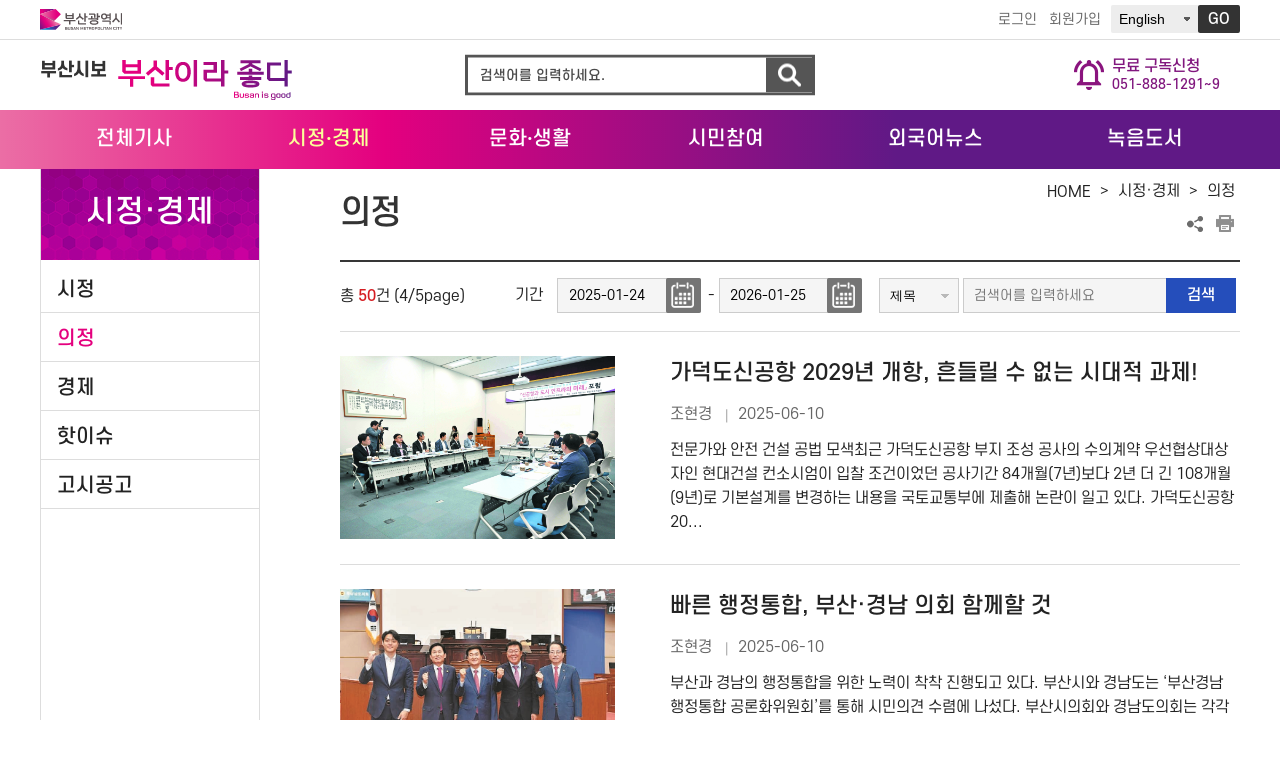

--- FILE ---
content_type: text/html; charset=UTF-8
request_url: https://www.busan.go.kr/news/snsbusan02/?curPage=4&bbsNo=&srchBgnde=&srchEndde=&srchKey=&srchText=
body_size: 40229
content:
<!DOCTYPE html>
<html lang="ko">
<head>
<style>
	.w100p{width:100%}
</style>
<meta name="google-site-verification" content="ziH-Uv4M-yDcCI3T4bCnOoxDylMca6nRFhSqtg_GHvI" />
<meta charset="utf-8">
<meta http-equiv="X-UA-Compatible" content="IE=edge">
<meta http-equiv="Content-Security-Policy" content=""/>
<meta name="X-Content-Type-Options" content="nosniff" />
<meta name="X-XSS-Protection" content="1" />
<meta name="viewport" content="width=device-width, initial-scale=1.0, maximum-scale=1.0, minimum-scale=1.0, user-scalable=no">
<meta name="author" content="부산시 인터넷뉴스 부산시보" />
<meta name="naver-site-verification" content="5244b746f6ebd236f274c7d6974548e649a497c1"/>
<meta name="keywords" content="부산이야기, 부산시보, 부산이라 좋다" />
		<meta name="description" content="부산시보 인터넷뉴스 부산이라 좋다 - 부산 시정, 경제, 취업, 문화, 관광 등 생활 도움 정보 제공" />	
	<meta name="copyright" content="부산시 인터넷뉴스 부산시보" />
<meta property="og:type" content="website">

<meta property="og:title" content="의정 : 부산시보">
		<meta property="og:description" content="부산시보 인터넷뉴스 부산이라 좋다 - 부산 시정, 경제, 취업, 문화, 관광 등 생활 도움 정보 제공">	
	<meta property="og:image" content="http://www.busan.go.kr/humanframe/theme/news/assets/img/common/logo_busanstory.png">
	<meta property="og:url" content="https://www.busan.go.kr/news/index">

<title>의정 : 부산시보</title>
	<link rel="stylesheet" href="/humanframe/global/assets/vendor/jquery-ui/jquery-ui.min.css">
<link rel="stylesheet" href="/humanframe/global/assets/css/global.css">
<link rel="stylesheet" href="/humanframe/theme/news/assets/css/common.css?v=2023-06-02-1436">
<link rel="stylesheet" href="/humanframe/theme/news/assets/css/board.css?v=2024-07-15-1009">

<link rel="stylesheet" href="/humanframe/theme/news/assets/css/content.css">
<script src="/humanframe/global/assets/vendor/jquery/jquery.min.js"></script>
<script src="/humanframe/global/assets/vendor/jquery/jquery-migrate-1.2.1.min.js"></script>
<script src="/humanframe/global/assets/vendor/jquery-ui/jquery-ui.min.js"></script>

<!--[if lte IE 9]>
<link rel="stylesheet" href="/humanframe/global/assets/css/common_ie9.css">
<![endif]-->
<!--[if lt IE 9]>
<script src="/humanframe/global/assets/vendor/plugins/html5shiv.min.js"></script>
<script src="/humanframe/global/assets/vendor/plugins/respond.min.js"></script>
<![endif]-->

<script src="/humanframe/global/assets/vendor/plugins/jquery.bxslider-rahisified.js"></script>
<script src="/humanframe/global/assets/vendor/plugins/jquery.flexslider-min.js"></script>
<script src="/humanframe/global/assets/vendor/plugins/jquery.validate.min.js"></script>
<script src="/humanframe/global/assets/vendor/plugins/jquery.validate.rule.js"></script>
<script src="/humanframe/global/assets/vendor/plugins/jquery.cookie.js"></script>

<script src="/humanframe/global/assets/vendor/plugins/localization/messages_ko.js"></script>
<script src="/humanframe/global/assets/vendor/netfunnel/netfunnel.js"></script>
<script src="/humanframe/global/assets/script/global.js"></script>
<script src="/humanframe/theme/news/assets/script/common.js"></script>
<!-- Google tag (gtag.js) -->
	<script async src="https://www.googletagmanager.com/gtag/js?id=G-J1XFHQD2ST"></script>
	<script>
	  window.dataLayer = window.dataLayer || [];
	  function gtag(){dataLayer.push(arguments);}
	  gtag('js', new Date());
	  gtag('config', 'G-J1XFHQD2ST');
	</script>
<script src="/humanframe/global/assets/script/kakao.min.2.6.0.js"></script>
<script>
Kakao.init('e3e59d502dacbc8fd6599e38fcd59a79');
</script>

</head>
<body>

<div id="skipNav"><a href="#contents">본문내용 바로가기</a></div>

<!-- start:header -->
<script>
function gologout(){
		alert("소셜 로그아웃되었습니다. \n(참고)페이스북/카카오톡/네이버에서도 로그아웃하시려면 \n각 웹사이트로 이동하여 로그아웃 하여 주십시오.");
		location.href = "http://www.busan.go.kr/member/logout";
	}
</script>
<header id="header">
	<div class="headerUtil">
		<div class="headerUtilInnr">
			<div class="utilLogo">
				<a href="http://www.busan.go.kr/index">
					<img src="/humanframe/theme/news/assets/img/common/logo.svg" alt="부산광역시 BUSAN METROPOLITAN CITY">
				</a>
			</div>
			<div class="util">
				<ul class="menus">
					<li><a href="http://www.busan.go.kr/member/login">로그인</a></li>
					<li><a href="http://www.busan.go.kr/member/register-step01">회원가입</a></li>
					</ul>
				<div class="language">
					<label for="selcLanguage" class="hidden">언어선택</label>
					<select id="selcLanguage">
						<option value="https://www.busan.go.kr/eng">English</option>
						<option value="https://www.busan.go.kr/jpn">日本語</option>
						<option value="https://www.busan.go.kr/zhs">简体中文</option>
						<option value="https://www.busan.go.kr/zht">繁體中文</option>
					</select>
					<span class="btn"><button id="selcSiteLanguage" name="selcSiteLanguage" type="button" class="btnGo" title="새 창">GO</button></span>
				</div>
			</div>
		</div>
	</div>
	<div class="headerInnr">
		<h1 class="logo">
			<a href="/news/index" class="logoSibo">부산시보</a>
		</h1>
		<button class="btnNav">메뉴보기</button>
		<button class="btnSearch">검색</button>
		<div class="topSearch">
			<form id="srchFrm" name="srchFrm" action="/news/totalnews01/list" method="get">
	            <div class="topSearchBar">
	                <fieldset class="search">
	                    <legend>통합검색</legend>
	                    <label for="srchText" class="hidden">검색어 입력</label>
	                    <input id="srchText" name="srchText" type="text" class="text" placeholder="검색어를 입력하세요.">
	                    <button type="submit" class="btnSearchGo">검색</button>
	                </fieldset>
	                <button type="button" class="btnClose">통합검색 닫기</button>
	            </div>
            </form>
		</div>
		<div class="dynamicNews" style="right:0%;">
			<a href="/news/dypdfsub01">
				<img src="/humanframe/theme/news/assets/img/common/icon_free_des.png" alt="무료구독신청아이콘" />
				<p>
				무료 구독신청<br>
				<span>051-888-1291~9</span>
				</p>
			</a>
		</div>
		<!-- <div class="dynamicNews" style="right:0%;">
			<a href="/news/kakao?bbsNo=15">
				<img src="/humanframe/theme/news/assets/img/common/kakao.png" alt="카카오알림톡 아이콘" />
				<p>
				카카오톡 알림톡<br>
				신청하기(클릭)
				</p>
			</a>
		</div> -->
	</div>
	<div class="headerMenu">
		<nav id="topNav">
			<div class="topNavInnr">
				<ul class="topUtils">
					<li><a href="http://www.busan.go.kr/member/login">로그인</a></li>
					<li><a href="http://www.busan.go.kr/member/register-step01">회원가입</a></li>
					</ul>
				<ul class="topNavMenus">
					<li>
							<a href="/news/totalnews01" ><strong>전체기사</strong></a>
								<button type="button" class="btnMenuDropDown">하위메뉴 열기</button>
							<div class="topNavSub">
							<ul>
				        <li>
							<a href="/news/totalnews01"><strong>전체기사보기</strong></a>
								</li>
				            <li>
							<a href="/news/pdfviewer?articlNo=1"><strong>부산시보 PDF</strong></a>
								</li>
				            <li>
							<a href="/news/pdfviewera" ><strong>이전자료</strong></a>
								<ul>
				        <li>
							<a href="/news/pdfviewera">부산이야기</a>
								</li>
				            </ul>
				            </li>
				            </ul>
				            </div>
			            	</li>
				        <li class="active">
							<a href="/news/snsbusan01" ><strong>시정<span class="fontGothic">&middot;</span>경제</strong></a>
								<button type="button" class="btnMenuDropDown">하위메뉴 닫기</button>
							<div class="topNavSub">
							<ul>
				        <li>
							<a href="/news/snsbusan01"><strong>시정</strong></a>
								</li>
				            <li class="active">
							<a href="/news/snsbusan02"><strong>의정</strong></a>
								</li>
				            <li>
							<a href="/news/snsbusan03"><strong>경제</strong></a>
								</li>
				            <li>
							<a href="/news/hotissue?upperThemeNo=2"><strong>핫이슈</strong></a>
								</li>
				            <li>
							<a href="/news/gosiboard?articlNo=2"><strong>고시공고</strong></a>
								</li>
				            </ul>
				            </div>
			            	</li>
				        <li>
							<a href="/news/snsbusan05" ><strong>문화<span class="fontGothic">&middot;</span>생활</strong></a>
								<button type="button" class="btnMenuDropDown">하위메뉴 열기</button>
							<div class="topNavSub">
							<ul>
				        <li>
							<a href="/news/snsbusan05"><strong>문화관광</strong></a>
								</li>
				            <li>
							<a href="/news/snsbusan04"><strong>시민생활</strong></a>
								</li>
				            <li>
							<a href="/news/specnews"><strong>기획연재</strong></a>
								</li>
				            </ul>
				            </div>
			            	</li>
				        <li>
							<a href="/news/siminsarang" ><strong>시민참여</strong></a>
								<button type="button" class="btnMenuDropDown">하위메뉴 열기</button>
							<div class="topNavSub">
							<ul>
				        <li>
							<a href="/news/siminsarang"><strong>시민사랑방</strong></a>
								</li>
				            <li>
							<a href="/news/column"><strong>칼럼</strong></a>
								</li>
				            <li>
							<a href="/news/storyreportA" ><strong>이야기리포트</strong></a>
								<ul>
				        <li>
							<a href="/news/storyreportA">이야기리포트란?</a>
								</li>
				            <li>
							<a href="/news/storyreport">이야기리포트</a>
								</li>
				            <li>
							<a href="/news/nwapply">가입하기</a>
								</li>
				            <li>
							<a href="/news/nwapplyaa?bbsNo=8">참여하기</a>
								</li>
				            </ul>
				            </li>
				        <li>
							<a href="/news/event"><strong>이벤트</strong></a>
								</li>
				            <li>
							<a href="/news/survey"><strong>설문조사</strong></a>
								</li>
				            <li>
							<a href="/news/subscriptwr01" ><strong>구독신청/변경/취소</strong></a>
								<ul>
				        <li>
							<a href="/news/dypdfsub01">부산시보</a>
								</li>
				            <li>
							<a href="/news/subscriptwr01">뉴스레터</a>
								</li>
				            </ul>
				            </li>
				            </ul>
				            </div>
			            	</li>
				        <li>
							<a href="/news/#none" ><strong>외국어뉴스</strong></a>
								<button type="button" class="btnMenuDropDown">하위메뉴 열기</button>
							<div class="topNavSub">
							<ul>
				        <li>
							<a href="https://www.busan.go.kr/bige" target="_blank" title="새창"><strong>영어신문</strong></a>
								</li>
				            <li>
							<a href="https://www.busan.go.kr/bigch" target="_blank" title="새창"><strong>중국어뉴스</strong></a>
								</li>
				            <li>
							<a href="https://www.busan.go.kr/bigjp" target="_blank" title="새창"><strong>일본어뉴스</strong></a>
								</li>
				            <li>
							<a href="https://www.busan.go.kr/bige/daily-busan?bbsNo=10&srchCl=Daily+Busan" ><strong>Daily Busan</strong></a>
								</li>
				            </ul>
				            </div>
			            	</li>
				        <li>
							<a href="/news/recordnewsee"><strong>녹음도서</strong></a>
								</li>
					</ul>
				    </div>
			<button type="button" class="btnClose">메뉴 닫기</button>
		</nav>
	</div>
</header><!-- end:header -->

<!-- start:content -->
<div id="container">
	<div class="containerInnr">
		<nav id="sideNav">
			<h2 class="sideNavTit">시정·경제</h2>
			<div class="sideNavMenu">
				<ul>
					<li >
						<a href="/news/snsbusan01">
							시정</a>
						</li><li class="active">
						<a href="/news/snsbusan02">
							의정</a>
						</li><li >
						<a href="/news/snsbusan03">
							경제</a>
						</li><li >
						<a href="/news/hotissue?upperThemeNo=2">
							핫이슈</a>
						</li><li >
						<a href="/news/gosiboard?articlNo=2">
							고시공고</a>
						</li></ul>
			</div>
		</nav><script type="text/javascript">



$(document).ready(function(){
	

});


 function do_hightlight(condition){

	   // 넘겨받은 condition 변수 값을 이용해 condition과 일치하는 단어를 찾겠다는 정규식 g 가 전부찾기
	  var temp = new RegExp(''+condition,'g'); 
	   //class 명으로 효과를 줄 범위를 정해주고 같은 class명이 있을 경우 반복실행.
	 //  $(".class").each(function(){
		    //현재 검색 결과가 나온 곳에 문자를 찾아 font color red를 먹이거라.
		   // $(this).html($(this).html().replace(condition,"<p color='red'>"+condition+"</p>"));
		    $(this).html().replace("/"+condition+"/g","<p color='red'>"+condition+"</p>");
	//	});
 }





	$(function(){
		// 달력 CSS 강제 조정
		$('.ui-datepicker-trigger').css('width', '40px');
		$('.ui-datepicker-trigger').css('height', '35px');
		$('.ui-datepicker-trigger').css('margin-left', '-4px');
		
		if($("#newsBoardSrchKeyword").val()){
			
			//키워드 추출
			var keyword = $("#newsBoardSrchKeyword").val();
			var keywordReg = new RegExp(keyword, "gi");
			
			//제목검색
			switch($("#newsBoardSrchCtg").val()){
				case "sj" :
					$(".newsList > li").each(function(){
						try {
							var tit = $(this).find(".tit").html();
							tit = tit.replace(keywordReg,'<span class="keyword_point">'+keyword+'</span>')
							$(this).find(".tit").html(tit);
						} catch(e){
							console.warn("검색결과가 없습니다.")
						}
					});
					break;
				case "wrter" :
					$(".newsList > li").each(function(){
						try {
							var name = $(this).find(".name").html();
							name = name.replace(keywordReg,'<span class="keyword_point">'+keyword+'</span>')
							$(this).find(".name").html(name);
						} catch(e){
							console.warn("검색결과가 없습니다.")
						}
					});
					break;
				case "cn" :
					$(".newsList > li").each(function(){
						try {
							var sumry = $(this).find(".txtBox").html();
							sumry = sumry.replace(keywordReg,'<span class="keyword_point">'+keyword+'</span>')
							$(this).find(".txtBox").html(sumry);
						} catch(e){
							console.warn("검색결과가 없습니다.")
						}
					});
					break;
				default:
					return false;
			}
		}
	});
</script>


	<main id="contents">
		<div id="location">
				<div class="lineMap">
					<span class="hidden">현재 본문 위치 :</span>
					<a href="/news/" class="home">HOME</a> &gt;
					<a href="/news/snsbusan" class="location_txt">시정·경제</a> &gt; <a href="/news/snsbusan02">의정</a></div>
				<ul class="shareArea">
					<li class="share">
						<a href="#">공유하기 열기</a>
						<div class="shareBox">
							<ul class="shareList">
								<li class="bookmark"><a href="#" onclick="addBookMark('>Home>시정·경제>의정','부산시보'); return false" title="클릭하시면 북마크에 등록됩니다">북마크</a></li>
								<li class="naverband"><a href="#" onclick="f_share('band', '의정'); return false;" title="새창" target="_blank">네이버 밴드</a></li>
								<li class="kakaostory"><a href="#" onclick="f_share('kakao', '의정'); return false;" title="새창" target="_blank">카카오톡</a></li>
								<li class="twitter"><a href="#" onclick="f_share('twitter', '의정'); return false;" title="새창" target="_blank">트위터</a></li>
								<li class="facebook"><a href="#" onclick="f_share('facebook', '의정'); return false;" title="새창" target="_blank">페이스북</a></li>
							</ul>
						</div>
					</li>
					<li class="print"><a href="#" >프린트</a></li>
				</ul>
			</div><!-- Start Edit -->
		<h3 class="titPage">의정</h3>
		<!-- content -->
		<div class="content">
		
			<!--
-->
			<!-- search -->
			<div class="newsBoardBar">
				<form id="searchFrm" name="searchFrm" method="get" action="/news/snsbusan02/list">
					<fieldset class="newsBoardSearchBox">
						<legend>목록내 검색</legend>
						<div class="newsBoardSearchForm">
							<span class="cell">
								<span class="cellTit">기간</span>
								<label for="newsBoardSdate" class="hidden">검색 시작일</label>
								<input id="newsBoardSdate" name="srchBgnde" value="2025-01-24" type="text" class="textForm date jqdate-img" title="YYYY-MM-DD 형식으로 날짜를 입력해주세요">
								<span class="hyphen">-</span>
								<label for="newsBoardEdate" class="hidden">검색 종료일</label>
								<input id="newsBoardEdate" name="srchEndde" value="2026-01-25" type="text" class="textForm date jqdate-img" title="YYYY-MM-DD 형식으로 날짜를 입력해주세요">
							</span>
							<span class="cell">
								<span class="cellInner ctgCell">
									<label for="newsBoardSrchCtg" class="hidden">검색조건 선택</label>
									<select id="newsBoardSrchCtg" name="srchKey">
										<option value="sj" selected="selected">제목</option>
										<option value="wrter" >작성자</option>
										<option value="titl" >제호</option>
										<option value="theme" >테마</option>
										<option value="cn" >내용</option>
									</select>
								</span>
								<span class="cellInner txtCell">
									<label for="newsBoardSrchKeyword" class="hidden">검색어 입력</label>
									<input type="text" id="newsBoardSrchKeyword" name="srchText" value="" placeholder="검색어를 입력하세요">
									<button type="submit" class="btnNewsSearch">검색</button>
									<input type="hidden" name="srchThemeNo" value=""/>
									<input type="hidden" name="bbsNo" value="2"/>
								</span>
							</span>
						</div>
					</fieldset>
				</form>
				<div class="newsBoardListTxt">총 <span class="totalNum">50</span>건 (4/5page)</div>
				</div>

			<!-- data list -->
			<div class="newsListArea">
				<h4 class="hidden">전체 기사 목록</h4>
					<ul class="newsList">
					<li>
						<a href="/news/snsbusan02/view?dataNo=71385&curPage=4&amp;bbsNo=&amp;srchBgnde=&amp;srchEndde=&amp;srchKey=&amp;srchText=">
						<div class="imgWrap">
							<img src="/comm/getImage?srvcId=ARTICLE&amp;upperNo=71385&amp;fileTy=IMG&amp;fileNo=1" alt="가덕도신공항 2029년 개항, 흔들릴 수 없는 시대적 과제! 기사 이미지" />
							</div>
						<div class="txtWrap">
							<p class="tit">
								가덕도신공항 2029년 개항, 흔들릴 수 없는 시대적 과제!&nbsp;
								</p>
<p class="subTxt">
								<span class="name">
									조현경</span>
								<span class="date">2025-06-10</span>
							</p>
							<div class="txtBox">
							전문가와 안전 건설 공법 모색최근 가덕도신공항 부지 조성 공사의 수의계약 우선협상대상자인 현대건설 컨소시엄이 입찰 조건이었던 공사기간 84개월(7년)보다 2년 더 긴 108개월(9년)로 기본설계를 변경하는 내용을 국토교통부에 제출해 논란이 일고 있다. 가덕도신공항 20...</div>
						</div>
						</a>
					</li>
					<li>
						<a href="/news/snsbusan02/view?dataNo=71384&curPage=4&amp;bbsNo=&amp;srchBgnde=&amp;srchEndde=&amp;srchKey=&amp;srchText=">
						<div class="imgWrap">
							<img src="/comm/getImage?srvcId=ARTICLE&amp;upperNo=71384&amp;fileTy=IMG&amp;fileNo=1" alt="빠른 행정통합, 부산·경남 의회 함께할 것 기사 이미지" />
							</div>
						<div class="txtWrap">
							<p class="tit">
								빠른 행정통합, 부산·경남 의회 함께할 것&nbsp;
								</p>
<p class="subTxt">
								<span class="name">
									조현경</span>
								<span class="date">2025-06-10</span>
							</p>
							<div class="txtBox">
							부산과 경남의 행정통합을 위한 노력이 착착 진행되고 있다. 부산시와 경남도는 ‘부산경남 행정통합 공론화위원회’를 통해 시민의견 수렴에 나섰다. 부산시의회와 경남도의회는 각각 행정통합특별위원회를 구성해 청사진 마련과 통합을 위한 의견을 협의한다.부산·경남행정통합특별위원회...</div>
						</div>
						</a>
					</li>
					<li>
						<a href="/news/snsbusan02/view?dataNo=71383&curPage=4&amp;bbsNo=&amp;srchBgnde=&amp;srchEndde=&amp;srchKey=&amp;srchText=">
						<div class="imgWrap">
							<img src="/comm/getImage?srvcId=ARTICLE&amp;upperNo=71383&amp;fileTy=IMG&amp;fileNo=1" alt="부산시-의회-교육청, 더 긴밀한 협치체계 구축 기사 이미지" />
							</div>
						<div class="txtWrap">
							<p class="tit">
								부산시-의회-교육청, 더 긴밀한 협치체계 구축&nbsp;
								</p>
<p class="subTxt">
								<span class="name">
									조현경</span>
								<span class="date">2025-06-10</span>
							</p>
							<div class="txtBox">
							부산광역시와 부산시의회, 부산시교육청이 더 긴밀한 협력과 소통에 나선다. 이들 3개 기관은 지난 5월 1일 부산형 협치체계 구축을 위한 정책협의회를 공식 출범하고 지역 주요 정책 현안에 대한 소통과 협력 강화에 나섰다.정책협의회는 부산시, 부산시의회, 부산시교육청이 기...</div>
						</div>
						</a>
					</li>
					<li>
						<a href="/news/snsbusan02/view?dataNo=71262&curPage=4&amp;bbsNo=&amp;srchBgnde=&amp;srchEndde=&amp;srchKey=&amp;srchText=">
						<div class="imgWrap">
							<img src="/comm/getImage?srvcId=ARTICLE&amp;upperNo=71262&amp;fileTy=IMG&amp;fileNo=1" alt="부산-경남 함께하면 경쟁력↑… 시의회, 디딤돌 역할 할 것 기사 이미지" />
							</div>
						<div class="txtWrap">
							<p class="tit">
								부산-경남 함께하면 경쟁력↑… 시의회, 디딤돌 역할 할 것&nbsp;
								</p>
<p class="subTxt">
								<span class="name">
									조현경</span>
								<span class="date">2025-05-08</span>
							</p>
							<div class="txtBox">
							수도권 집중으로 인한 지방 소멸 위기를 극복하기 위해 지자체의 통합이 대안으로 떠오르고 있다. 통합을 통해 정책‧예산 효율성을 높여 지역발전의 동력으로 삼겠다는 것이다. 실제로 부산-경남, 대구-경북, 대전-충남 등에서 활발한 논의가 이어지고 있다. 특히 부산과 경남의...</div>
						</div>
						</a>
					</li>
					<li>
						<a href="/news/snsbusan02/view?dataNo=71261&curPage=4&amp;bbsNo=&amp;srchBgnde=&amp;srchEndde=&amp;srchKey=&amp;srchText=">
						<div class="imgWrap">
							<img src="/comm/getImage?srvcId=ARTICLE&amp;upperNo=71261&amp;fileTy=IMG&amp;fileNo=1" alt="시의회, 안전 점검 철저… &quot;예방 중심&quot; 시스템 강화 기사 이미지" />
							</div>
						<div class="txtWrap">
							<p class="tit">
								시의회, 안전 점검 철저… &quot;예방 중심&quot; 시스템 강화&nbsp;
								</p>
<p class="subTxt">
								<span class="name">
									부산이야기</span>
								<span class="date">2025-05-08</span>
							</p>
							<div class="txtBox">
							전국에서 땅꺼짐(싱크홀), 화재, 산불 등이 발생하면서 더 촘촘한 안전 점검과 예방에 대한 시민 목소리가 커지고 있다. 부산광역시의회는 각 현장을 방문해 점검하고, 관련 부서와 협의하는 등 안전 정책 점검에 나섰다. 건설교통위원회와 해양도시안전위원회는 각 기관을 대상으...</div>
						</div>
						</a>
					</li>
					<li>
						<a href="/news/snsbusan02/view?dataNo=71260&curPage=4&amp;bbsNo=&amp;srchBgnde=&amp;srchEndde=&amp;srchKey=&amp;srchText=">
						<div class="imgWrap">
							<img src="/comm/getImage?srvcId=ARTICLE&amp;upperNo=71260&amp;fileTy=IMG&amp;fileNo=1" alt="도시재정비, 행정절차 줄이고 민간 참여 늘리고 기사 이미지" />
							</div>
						<div class="txtWrap">
							<p class="tit">
								도시재정비, 행정절차 줄이고 민간 참여 늘리고&nbsp;
								</p>
<p class="subTxt">
								<span class="name">
									조현경</span>
								<span class="date">2025-05-08</span>
							</p>
							<div class="txtBox">
							부산시의회가 더욱 효율적인 도시재정비를 위해 행정절차는 줄이고, 민간참여를 활성화하도록 조례를 정비했다. ‘부산광역시 도시 재정비 촉진 조례’ 일부개정안이 제328회 임시회에서 통과됐다. 개정안은 재정비사업의 효율성을 높이기 위한 제도 개선으로, 행정절차를 대폭 간소화...</div>
						</div>
						</a>
					</li>
					<li>
						<a href="/news/snsbusan02/view?dataNo=71259&curPage=4&amp;bbsNo=&amp;srchBgnde=&amp;srchEndde=&amp;srchKey=&amp;srchText=">
						<div class="imgWrap">
							<img src="/comm/getImage?srvcId=ARTICLE&amp;upperNo=71259&amp;fileTy=IMG&amp;fileNo=1" alt="부산시의회, 건강·복지 시스템 더 꼼꼼하게 정비 기사 이미지" />
							</div>
						<div class="txtWrap">
							<p class="tit">
								부산시의회, 건강·복지 시스템 더 꼼꼼하게 정비&nbsp;
								</p>
<p class="subTxt">
								<span class="name">
									조현경</span>
								<span class="date">2025-05-08</span>
							</p>
							<div class="txtBox">
							부산광역시의회가 건강한 시민 삶을 위해 의료‧복지 시스템 정비에 나섰다. 지난 4월 21일부터 5월 1일까지 여는 제328회 임시회에서 의료‧복지 조례 제‧개정을 추진한다. ‘부산광역시 치매관리 및 치매환자 지원 조례’ ‘부산광역시립정신병원 설치 및 운영 조례’ ‘금연...</div>
						</div>
						</a>
					</li>
					<li>
						<a href="/news/snsbusan02/view?dataNo=71119&curPage=4&amp;bbsNo=&amp;srchBgnde=&amp;srchEndde=&amp;srchKey=&amp;srchText=">
						<div class="imgWrap">
							<img src="/comm/getImage?srvcId=ARTICLE&amp;upperNo=71119&amp;fileTy=IMG&amp;fileNo=1" alt="“항공우주산업, 부산의 새 먹거리 산업으로 키우자” 기사 이미지" />
							</div>
						<div class="txtWrap">
							<p class="tit">
								“항공우주산업, 부산의 새 먹거리 산업으로 키우자”&nbsp;
								</p>
<p class="subTxt">
								<span class="name">
									조현경</span>
								<span class="date">2025-04-04</span>
							</p>
							<div class="txtBox">
							‘항공우주산업’이 새로운 미래 성장산업으로 전세계의 주목을 받고 있다. 대한민국 정부도 지난 3월 19일 2045년까지 3만명의 우주 분야 전문인력을 양성해 ‘5대 우주강국’ 도약의 초석을 다지겠다는 구상을 발표하는 등 교육·연구 역량 확보에 힘을 쏟고 있다.부산시는 ...</div>
						</div>
						</a>
					</li>
					<li>
						<a href="/news/snsbusan02/view?dataNo=71118&curPage=4&amp;bbsNo=&amp;srchBgnde=&amp;srchEndde=&amp;srchKey=&amp;srchText=">
						<div class="imgWrap">
							<img src="/comm/getImage?srvcId=ARTICLE&amp;upperNo=71118&amp;fileTy=IMG&amp;fileNo=1" alt="“공사장 소음·진동 체계적 관리로 쾌적한 환경 조성하자” 기사 이미지" />
							</div>
						<div class="txtWrap">
							<p class="tit">
								“공사장 소음·진동 체계적 관리로 쾌적한 환경 조성하자”&nbsp;
								</p>
<p class="subTxt">
								<span class="name">
									조현경</span>
								<span class="date">2025-04-04</span>
							</p>
							<div class="txtBox">
							부산지역 공사장 주변 소음과 진동을 지자체가 조사해 저감조치를 할 수 있도록 하는 조례가 제정됐다. 부산시의회는 제327회 임시회에서 ‘부산시 소음·진동 관리에 관한 조례’를 제정했다.복지환경위원회 문영미 의원이 발의한 이 조례는 소음‧진동으로 인한 시민 피해를 줄이기...</div>
						</div>
						</a>
					</li>
					<li>
						<a href="/news/snsbusan02/view?dataNo=71117&curPage=4&amp;bbsNo=&amp;srchBgnde=&amp;srchEndde=&amp;srchKey=&amp;srchText=">
						<div class="imgWrap">
							<img src="/comm/getImage?srvcId=ARTICLE&amp;upperNo=71117&amp;fileTy=IMG&amp;fileNo=1" alt="시의회, ‘부산·경남 행정통합 특위’ 본격 가동 기사 이미지" />
							</div>
						<div class="txtWrap">
							<p class="tit">
								시의회, ‘부산·경남 행정통합 특위’ 본격 가동&nbsp;
								</p>
<p class="subTxt">
								<span class="name">
									조현경</span>
								<span class="date">2025-04-04</span>
							</p>
							<div class="txtBox">
							부산은 지난 1963년 직할시로 승격하면서 경상남도와 분리됐다. 지리적 위치, 교통‧경제 등은 여전히 밀접하게 연결돼 있으나 각 지자체의 권한‧영역 등 행정적인 이유로 해결이 어려운 문제들이 적지 않다.최근 부산광역시와 경상남도는 지자체 단위에서 처리하기 어려운 과제를...</div>
						</div>
						</a>
					</li>
					</ul>
			</div>
			<div class="paginate">
				<a href="?curPage=1&amp;bbsNo=&amp;srchBgnde=&amp;srchEndde=&amp;srchKey=&amp;srchText="   class="pgFirst" title="처음 목록으로"><span>처음 목록으로</span></a>
<a href="#none" class="pgPrev" title="이전 목록으로"><span>이전 목록으로</span></a>
<div class="number">
<a href="?curPage=1&amp;bbsNo=&amp;srchBgnde=&amp;srchEndde=&amp;srchKey=&amp;srchText="  	title="1 페이지" >1</a>
<a href="?curPage=2&amp;bbsNo=&amp;srchBgnde=&amp;srchEndde=&amp;srchKey=&amp;srchText="  	title="2 페이지" >2</a>
<a href="?curPage=3&amp;bbsNo=&amp;srchBgnde=&amp;srchEndde=&amp;srchKey=&amp;srchText="  	title="3 페이지" >3</a>
<strong title='현재페이지'>4</strong>
<a href="?curPage=5&amp;bbsNo=&amp;srchBgnde=&amp;srchEndde=&amp;srchKey=&amp;srchText="  	title="5 페이지" >5</a>
</div>
<a href="#none" class="pgNext" title="다음 목록으로"><span>다음 목록으로</span></a>
<a href="?curPage=5&amp;bbsNo=&amp;srchBgnde=&amp;srchEndde=&amp;srchKey=&amp;srchText="  class="pgEnd"  title="마지막 목록으로"><span>마지막 목록으로</span></a>

</div>

			</div>
		<!-- //content -->

		<!-- 만족도 평가 및 의견쓰기 -->
		<div id="pageSatisfy">
			<h2 class="invisible">페이지 만족도 조사 및 자료관리 담당부서</h2>
			
<!-- 담당부서 정보 -->
<!-- 콘텐츠외에 전부 예외로 -->
				<div class="manager aftB">
		    <h3>자료관리 담당부서</h3>
		    <dl>
				<dt>미디어담당관</dt>
				<dd>051-888-1297</dd>
				<dt>최근 업데이트</dt>
				<dd>2025-03-17</dd>
			</dl>
		</div>					
					<!-- //담당부서 정보 -->
			
			<!-- 만족도 평가 및 의견쓰기 -->
			<form id="satisfactionForm" name="satisfactionForm" method="post">
				<input type="hidden" name="crud" value="">
				<input type="hidden" name="menuNo" value="3355" title="메뉴번호">
			    <fieldset>
			        <legend class="invisible">만족도 조사 및 의견</legend>
			        <section>
			        	<h2 style="display: none;">페이지만족도</h2>
			            <article class="article_h">
			                <header>
			                	<h2 style="display:none;">페이지만족도</h2>
			                    <p>이 페이지에서 제공하는 정보에 만족하십니까?</p>
			                    <div class="point"><span>평균 : <span id="stsfdg_avgScore">0</span>점</span><span>참여 : <span id="stsfdg_totCnt">0</span>명</span></div>
			                </header>
			                <div class="satisfyInner">
			                	<span>
				                    <input id="score1" name="score" type="radio" value="5" checked="checked">
				                    <label for="score1">매우만족</label>
			                    </span>
			                    <span>
				                    <input id="score2" name="score" type="radio" value="4">
				                    <label for="score2">만족</label>
			                    </span>
			                    <span>
				                    <input id="score3" name="score" type="radio" value="3">
				                    <label for="score3">보통</label>

			                    </span>
			                    <span>
				                    <input id="score4" name="score" type="radio" value="2">
				                    <label for="score4">불만</label>
			                    </span>
			                    <span>
				                    <input id="score5" name="score" type="radio" value="1">
				                    <label for="score5">매우불만</label>
			                    </span>
			                    <div class="comment">
			                        <input type="button" value="평점주기" class="button" onclick="saveStsfdy('CREATE',0);return false;">
			                    </div>
			                </div>
			            </article>
			        </section>
			    </fieldset>
			</form>
			<!-- //만족도 평가 및 의견쓰기 -->
		</div></main>
	<!-- //contents --></div>
	</div>
<!-- end:content -->

<!-- start:footer -->
<footer id="footer" class="footerOtherSiteType">
	<div class="footerInnrMenuWrap">
		<div class="footerInnrMenu">
			<div class="footMenuWrap">
				<ul class="footMenu">
					<li><a href="http://www.busan.go.kr/terms" target="_blank" title="새 창">약관</a></li>
					<li><a href="http://www.busan.go.kr/cright" target="_blank" title="새 창">저작권 보호정책</a></li>
					<li><a href="http://www.busan.go.kr/vprivacy1" target="_blank" title="새 창"><strong class="pribacy">개인정보 처리방침</strong></a></li>
					<li><a href="https://www.busan.go.kr/minwon/charter" target="_blank" title="새 창">행정서비스헌장</a></li>
				</ul>
			</div>
			<div class="footOtherSiteWrap">
				<ul class="footOtherSiteList">
					<li><a href="#accOtherSiteList4" title="펼치기">직속기관/사업소 바로가기</a>
						<ul id="accOtherSiteList4">
							<li><a href="http://www.busan.go.kr/gunsul" target="_blank" title="새 창">건설본부</a></li>
							<li><a href="http://www.busan.go.kr/gunan" target="_blank" title="새 창">건설안전시험사업소</a></li>
							<li><a href="http://www.busan.go.kr/fishmarket" target="_blank" title="새 창">국제수산물유통시설관리사업소</a></li>
							<li><a href="http://www.busan.go.kr/youth" target="_blank" title="새 창">금련산청소년수련원</a></li>
							<li><a href="http://its.busan.go.kr" target="_blank" title="새창">교통서비스센터</a></li>
							<li><a href="http://www.busan.go.kr/nakdong" target="_blank" title="새 창">낙동강관리본부</a></li>
							<li><a href="http://www.busan.go.kr/wetland" target="_blank" title="새 창">낙동강하구에코센터</a></li>
							<li><a href="http://www.busan.go.kr/southport" target="_blank" title="새 창">남항관리사업소</a></li>
							<li><a href="http://www.busan.go.kr/nongup" target="_blank" title="새 창">농업기술센터</a></li>
							<li><a href="http://www.busan.go.kr/bymarket" target="_blank" title="새 창">반여농산물도매시장관리사업소</a></li>
							<li><a href="http://www.busan.go.kr/ihe" target="_blank" title="새 창">보건환경연구원</a></li>
							<li><a href="https://library.busan.go.kr/" target="_blank" title="새 창">부산도서관</a></li>
							<li><a href="http://www.busan.go.kr/mmch" target="_blank" title="새 창">부산근현대역사관</a></li>
							<li><a href="http://museum.busan.go.kr/busan" target="_blank" title="새 창">부산시립박물관</a></li>
							<li><a href="http://museum.busan.go.kr/moca" target="_blank" title="새창열림">부산현대미술관</a></li>
							<li><a href="http://www.busan.go.kr/water" target="_blank" title="새창열림">상수도사업본부</a></li>
							<li><a href="http://www.busan.go.kr/seoul" target="_blank" title="새창열림">서울본부</a></li>
							<li><a href="http://119.busan.go.kr" target="_blank" title="새창열림">소방재난본부</a></li>
							<li><a href="http://art.busan.go.kr/" target="_blank" title="새 창">시립미술관</a></li>
							<li><a href="http://www.busan.go.kr/fisheries" target="_blank" title="새 창">수산자원연구소</a></li>
							<li><a href="http://www.busan.go.kr/adong" target="_blank" title="새 창">아동보호종합센터</a></li>
							<li><a href="http://www.busan.go.kr/hrd" target="_blank" title="새 창">인재개발원</a></li>
							<li><a href="http://www.busan.go.kr/egmarket" target="_blank" title="새 창">엄궁농산물도매시장관리사업소</a></li>
							<li><a href="http://www.busan.go.kr/woman" target="_blank" title="새 창">여성회관</a></li>
							<li><a href="http://www.busan.go.kr/wcc" target="_blank" title="새 창">여성문화회관</a></li>
							<li><a href="http://www.busan.go.kr/car" target="_blank" title="새 창">차량등록사업소</a></li>
							<li><a href="http://www.busan.go.kr/stadium" target="_blank" title="새 창">체육시설관리사업소</a></li>
							<li><a href="http://www.busan.go.kr/cys" target="_blank" title="새 창">충렬사관리사무소</a></li>
							<li><a href="http://www.busan.go.kr/green" target="_blank" title="새 창">푸른도시가꾸기사업소</a></li>
							<li><a href="http://www.busan.go.kr/sea" target="_blank" title="새 창">해양자연사박물관</a></li>
							<!-- <li><a href="http://www.busan.go.kr/forest" target="_blank" title="새 창">화명수목원관리사업소</a></li> -->
						</ul>
						<button type="button" class="btnClose">직속기관/사업소 목록 닫기</button>
					</li>
				</ul>
				<a href="javascript:void(0)" class="scrollTop" title="클릭시 최상단으로 스크롤이 이동합니다.">Top</a>
			</div>
		</div>
	</div>
	<div class="footerInnrOfficeWrap">
		<div class="footerInnr">
			<address>
				<div class="logo"><img src="/humanframe/theme/news/assets/img/common/footer_logo_g.svg" alt="부산광역시 BUSAN METROPOLITAN CITY"></div>
				<span class="txt">(우편번호 47545) 부산광역시 연제구 중앙대로 1001(연산동)</span>
				<span class="txt">민원대표전화: (051)120</span>
				<p class="copyright">Copyright © Busan Metropolitan City. All rights reserved.</p>
			</address>
		</div>
	</div>
</footer>

<!-- LOGGER(TM) TRACKING SCRIPT V.40 FOR logger.co.kr / 113595 : COMBINE TYPE / DO NOT ALTER THIS SCRIPT. -->
<script type="text/javascript">var _TRK_LID = "113595";var _L_TD = "ssl.logger.co.kr";var _TRK_CDMN = "";</script>
<script type="text/javascript">var _CDN_DOMAIN = location.protocol == "https:" ? "https://fs.bizspring.net" : "http://fs.bizspring.net"; 
(function (b, s) { var f = b.getElementsByTagName(s)[0], j = b.createElement(s); j.async = true; j.src = "//fs.bizspring.net/fs4/bstrk.1.js"; f.parentNode.insertBefore(j, f); })(document, "script");
</script>
<noscript><img alt="Logger Script" width="1" height="1" src="http://ssl.logger.co.kr/tracker.1.tsp?u=113595&amp;js=N"/></noscript>
<!-- END OF LOGGER TRACKING SCRIPT --><!-- end:footer -->

</body>
</html>

--- FILE ---
content_type: text/html; charset=UTF-8
request_url: https://gu.bizspring.net/p.php?guuid=e482cfc84f593b7f0e876f4f8c79e348&domain=www.busan.go.kr&callback=bizSpring_callback_30658
body_size: 221
content:
bizSpring_callback_30658("dgThxsGRDYZty03Yux22WrzIrrciR4c4k5mSy3Jb")

--- FILE ---
content_type: text/css
request_url: https://www.busan.go.kr/humanframe/theme/news/assets/css/common.css?v=2023-06-02-1436
body_size: 33127
content:
@charset "utf-8";

/* font-face */
@font-face {
	font-family:'SCDream'; font-style:normal; font-weight:400;
	src: url('/humanframe/global/assets/css/font/SCDream4.woff') format('woff'), url('/humanframe/global/assets/css/font/SCDream4.otf') format('opentype');
}
@font-face {
	font-family:'SCDream'; font-style:normal; font-weight:700;
	src: url('/humanframe/global/assets/css/font/SCDream5.woff') format('woff'), url('/humanframe/global/assets/css/font/SCDream5.otf') format('opentype');
}
@font-face {
	font-family:'SCDream'; font-style:normal; font-weight:900;
	src: url('/humanframe/global/assets/css/font/SCDream7.woff') format('woff'), url('/humanframe/global/assets/css/font/SCDream7.otf') format('opentype');
}

/* KOHIBaeum */
@font-face {
    font-family:'KOHIBaeum';
    font-weight:100; font-style: normal; font-display: swap;
    src: url('/humanframe/global/assets/css/font/KOHINanumLight.eot?#iefix') format('embedded-opentype'),
    url('/humanframe/global/assets/css/font/KOHINanumLight.woff2') format('woff2'),
	url('/humanframe/global/assets/css/font/KOHINanumLight.woff') format('woff'),
	url('/humanframe/global/assets/css/font/KOHINanumLight.otf') format('opentype');
}
@font-face {
    font-family:'KOHIBaeum';
    font-weight:400; font-style: normal; font-display: swap;
    src: url('/humanframe/global/assets/css/font/KOHIBaeum.eot?#iefix') format('embedded-opentype'),
    url('/humanframe/global/assets/css/font/KOHIBaeum.woff2') format('woff2'),
	url('/humanframe/global/assets/css/font/KOHIBaeum.woff') format('woff'),
	url('/humanframe/global/assets/css/font/KOHIBaeum.otf') format('opentype');
}
@font-face {
    font-family:'KOHIBaeum';
    font-weight:600; font-style: normal; font-display: swap;
    src: url('/humanframe/global/assets/css/font/KOHINanumBold.eot?#iefix') format('embedded-opentype'),
    url('/humanframe/global/assets/css/font/KOHINanumBold.woff2') format('woff2'),
	url('/humanframe/global/assets/css/font/KOHINanumBold.woff') format('woff'),
	url('/humanframe/global/assets/css/font/KOHINanumBold.otf') format('opentype');
}
/* Theme Settings */
* {box-sizing: border-box;}
body {font-family: "SCDream", sans-serif; line-height: 1.2; color:#222; opacity:0; transition: all 0.5s linear;}
body.loaded {opacity:1;}

button {font-size:inherit; font-family: inherit;}
input {font-family: inherit;}

/* button */
.button.color {border:1px solid #004e97; color:#fff; background-color:#004e97;}
.pribacy{color:#086AAD;}

/* tab */
.tabStyle > li:after {border-color:#004e97;}
.tabStyle li a:hover, .tabStyle li a:focus, .tabStyle li a.active, .tabStyle li.active a {border-color:#004e97; background-color:#004e97; color:#fff;}
.tabStyle02 > li > a:hover, .tabStyle02 li > a:focus, .tabStyle02 li a.active, .tabStyle02 li.active a {background-color:#fff; border:1px solid #004e97; color:#004e97;}

/* Board View */
.boardView .form-data-tag dt .btnTypeS {background:#004e97;}
.boardView .form-data-subject-wrap p, .boardView .form-data-info .attfiles li a, .boardView .form-data-tag dd a {color:#004e97;}

/* Search Keyword */
.keyword_point {background:yellow; font-weight: bold;}

/* Layout */
#header {position:fixed; top:0; width:100%; background:#fff; z-index: 9999;}
#header .headerUtil {border-bottom:1px solid #ececec;}
#header .headerUtil .headerUtilInnr:after {content:''; display:block; clear:both; font-size:0; line-height:0;}
#header .headerUtil .utilLogo {float:left; margin:7px 0 5px;}
#header .headerUtil .utilLogo img {height:21px; margin-top:2px; vertical-align:top;}
#header .headerUtil .util {float:right; margin:3px 0 0;}
#header .headerUtil .util:after {content:''; display:block; clear:both; font-size:0; line-height:0;}
#header .headerUtil .util .menus {float:left; margin:7px 10px 0 0; color:#666;}
#header .headerUtil .util .menus li {display:inline; margin-left:8px; font-size:90%; line-height:1;}
#header .headerUtil .util .language {float:left; display:table; padding:2px 0; border-bottom-left-radius:3px;}
#header .headerUtil .util .language select {display:table-cell; vertical-align:top; height:28px; border:0; border-radius:2px; background:#ededed url('../../../../global/assets/img/bg_select_arrow2.png') no-repeat 100% 50%; font-size:90%;}
#header .headerUtil .util .language select::-ms-expand {display:none;}
#header .headerUtil .util .language .btn {display:table-cell; vertical-align:top;}
#header .headerUtil .util .language .btn .btnGo {position:relative; display:block; margin-left:-1px; padding:0 10px; background:#333; border-radius:2px; color:#fff; font-weight:bold; line-height:28px; text-decoration:none;}

#header .headerInnr:after {content:''; display:block; clear:both;}
#header .logo img {vertical-align:top;}
#header .logo > a {display:inline-block; vertical-align:middle; text-decoration:none;}
#header .logo .logoSibo {
	text-align:left;
    padding-right: 0.5em;
    margin-right: 0.5em;
    position: relative;
    font-size: 1.2em;
    color: #333;
    font-weight: 900;
    letter-spacing: -0.5px;
    width: 252px;
    height: 40px;
    background: url(../../../../global/assets/img/common/busanisgood.svg)no-repeat right center/ contain;
}
/* #header .logo .logoSibo:after {content:""; display:block; width:1px; height:1.5em; background:#aaa; position:absolute; top:50%; right:0; transform:translateY(-50%);} */
#header .btnNav {position:relative; display:inline-block; vertical-align:top; width:38px; height:38px; text-indent:-9999px;}
#header .btnNav:before {content:''; position:absolute; top:50%; left:50%; margin:-11px 0 0 -13px; width:25px; height:22px; background:url('../../assets/img/common/sp_ico_header.png') no-repeat -30px 0; background-size:150px auto;}
#header .btnSearch {display:inline-block; vertical-align:top; position:absolute; top:5px; right: 5px; width:38px; height:38px; text-indent:-9999px;}
#header .btnSearch:before {content:''; position:absolute; top:50%; left:50%; margin:-13px 0 0 -13px; width:25px; height:25px; background:url('../../assets/img/common/sp_ico_header.png') no-repeat 0 0; background-size:150px auto;}
#header .btnClose {display:inline-block; vertical-align:top; position:relative; width:38px; height:38px; text-align:left; text-indent:-9999px;}
#header .btnClose:before {content:''; position:absolute; top:50%; left:50%; margin:-11px 0 0 -10px; width:20px; height:22px; background:url('../../assets/img/common/sp_ico_header.png') no-repeat -60px 0; background-size:150px auto;}
#header .topSearch .topSearchBar {position:relative; background:#fff;}
#header .topSearch .topSearchBar .search {
	position:relative; 
	text-align: left;  
	display:block;  
	margin:0 auto; 
	background:#fff; 
	border: 3px solid #555555; 
	overflow:hidden;}
#header .topSearch .topSearchBar .search select {float:left; width:26%; height:100%; padding-left:14px; border-radius:17.5px 0 0 17.5px; background:#004e97 url('../../../../global/assets/img/bg_select_arrow3.png') no-repeat 100% 50%; border:0; color:#fff;}
#header .topSearch .topSearchBar .search input.text {
	width: 100%; 
	padding:0 46px 0 12px; 
	background:none; 
	border:none; 
	color:#4b4b4b; 
	height:35px; 
	font-weight:bold;}
#header .topSearch .topSearchBar .search input.text::-webkit-input-placeholder {color:#4b4b4b;}
#header .topSearch .topSearchBar .search input.text::-ms-input-placeholder {color:#4b4b4b;}
#header .topSearch .topSearchBar .search input.text::-moz-placeholder {color:#4b4b4b;}
#header .topSearch .topSearchBar .search .btnSearchGo {
	position:absolute;
	top:0;
	right:0;
	width:46px;
	height:101%;
	background:#555555;
	text-align:center;
	text-indent:-9999px;}
#header .topSearch .topSearchBar .search .btnSearchGo:before {content:''; position:absolute; top:50%; left:50%; margin:-11.5px 0 0 -11.5px; width:23px; height:23px; background:url('../../assets/img/common/sp_ico_header.png') no-repeat -120px -60px;}
#header .topSearch .topSearchBar .btnClose {position:absolute; background-color:#fff;}
#header .topSearch .topSearchBar.opened {display:block;}
#header .topSearch .topSearchBar.show {opacity:1; top:100%;}
#header .dynamicNews {position:absolute; top:50%; right:15%; transform:translateY(-50%);}
#header .dynamicNews a {
	display:flex;
	flex-direction:row;
	justify-content:center;
	align-items:center;
	color:#81177e;
	padding:10px 20px;
	text-align: left;}
	
#header .dynamicNews a p{
	font-weight:bold;
	margin-left:8px;
}
#header .dynamicNews a span {font-size:0.86em;}
#header .topUtils {display:none;}
#header #topNav ul.topNavMenus > li > .btnMenuDropDown {position:relative; display:block; width:54px; height:40px; text-align:center; text-indent:-9999px;}
#header #topNav ul.topNavMenus > li > .btnMenuDropDown:before {content:''; position:absolute; top:50%; left:50%; margin:-9px 0 0 -9px; width:18px; height:18px; background:url('../../assets/img/common/sp_ico_header.png') no-repeat -90px 0; background-size:150px auto;}
#header #topNav > .btnClose {position:absolute; background-color:#fff;}

#container {position:relative;}
#container .containerHeadVisual {height:181px; background-repeat:no-repeat; background-position:50% 50%; background-size:cover;}
#container .containerInnr {margin:0 auto;}
#container .containerInnr:after {content:''; display:block; clear:both; font-size:0; line-height:0;}
#contents:after {content:''; display:block; clear:both; font-size:0; line-height:0;}
#location {position:absolute;right:0;top:0;/* overflow:hidden; */}
#location .lineMap {padding:16px 0 0 0;text-align:right;}
#location .lineMap .home {display:inline-block; vertical-align:middle;}
#location .lineMap a, #location .lineMap span {display:inline-block; vertical-align:top; padding:0 5px;}
#location ul.shareArea {float:right;}
#location ul.shareArea > li {float:left; position:relative;}
#location ul.shareArea > li > a {position:relative; display:block; width:30px; height:30px; overflow:hidden; text-indent:-9999px;}
#location ul.shareArea > li > a:before {content:''; position:absolute; top:50%; left:50%; background:url('../../assets/img/common/sp_ico_layout.png') no-repeat 0 9999px;}
#location ul.shareArea > li.share > a:before {margin:-8px 0 0 -8px; width:16px; height:16px; background-position:0 -26px;}
#location ul.shareArea > li.print > a:before {margin:-8.5px 0 0 -9px; width:18px; height:17px; background-position:0 -54px;}
#location ul.shareArea > li.on > a:before {display:block; content:''; position:absolute; top:50%; left:50%; width:7px; height:12px; margin:-6px 0 0 -3px; background:url('../../assets/img/common/sp_ico_snsArrow.png?v=202109291521') no-repeat 0 0;}
#location ul.shareArea > li .shareBox {display:none; position:absolute; top:0; right:30px;}
#location ul.shareArea > li.on .shareBox {display:block;}
#location .shareBox ul.shareList {width:150px;}
#location .shareBox ul.shareList:after {display:block; content:''; clear:left;}
#location .shareBox ul.shareList > li {float:left; width:20%;}
#location .shareBox ul.shareList > li > a {display:block; width:30px; height:28px; overflow:hidden; text-indent:-9999px;}
#location .shareBox ul.shareList > li > a:before {display:block; content:''; width:29px; height:27px; background:url('../../assets/img/common/sp_ico_sns.png') no-repeat 0 9999px}
#location .shareBox ul.shareList > li.naverband a:before {background-position:0 0;}
#location .shareBox ul.shareList > li.bookmark a:before {background-position:-29px 0;}
#location .shareBox ul.shareList > li.kakaostory a:before {background-position:-58px 0;}
#location .shareBox ul.shareList > li.twitter a:before {background-position:-87px 0;}
#location .shareBox ul.shareList > li.facebook a:before {background-position:-116px 0;}
#location .shareBox ul.shareList > li.naverband a:hover:before,
#location .shareBox ul.shareList > li.naverband a:focus:before {background-position:0 -37px;}
#location .shareBox ul.shareList > li.bookmark a:hover:before,
#location .shareBox ul.shareList > li.bookmark a:focus:before {background-position:-29px -37px;}
#location .shareBox ul.shareList > li.kakaostory a:hover:before,
#location .shareBox ul.shareList > li.kakaostory a:focus:before {background-position:-58px -37px;}
#location .shareBox ul.shareList > li.twitter a:hover:before,
#location .shareBox ul.shareList > li.twitter a:focus:before {background-position:-87px -37px;}
#location .shareBox ul.shareList > li.facebook a:hover:before,
#location .shareBox ul.shareList > li.facebook a:focus:before {background-position:-116px -37px;}

#sideNav {position:relative; width:220px;}
#sideNav .sideNavTit {height:94px;background:url(../img/common/lnb_top.png) no-repeat 0 0; text-align:center; font-size:200%; line-height:1.2;vertical-align:middle;line-height:94px; color:#fff;font-family:'SCDream', Sans-serif;}
#sideNav .sideNavMenu > ul {padding-top:4px;}
#sideNav .sideNavMenu > ul > li {position:relative;padding:7px 0;border-bottom:1px solid #dddddd;}
#sideNav .sideNavMenu > ul > li:first-child {}
#sideNav .sideNavMenu > ul > li .btnMenuDropDown {display:block; position:absolute; overflow:hidden; text-indent:-9999px;}
#sideNav .sideNavMenu > ul > li .btnMenuDropDown:before {content:''; position:absolute; top:50%; left:50%; background:url('../../assets/img/common/bg_arrow_sidenav_depth1.png?v=202109291521');}
#sideNav .sideNavMenu > ul > li > a {display:block; padding:7px 30px 4px 16px; font-size:1.3em;font-weight:600; line-height:1.2;font-family:'SCDream', Sans-serif; }
#sideNav .sideNavMenu > ul > li > .btnMenuDropDown {top:8px; right:0; width:30px; height:30px;}
#sideNav .sideNavMenu > ul > li > .btnMenuDropDown:before {margin:-6.5px 0 0 -6.5px; width:13px; height:13px; background-position:0 0;}
#sideNav .sideNavMenu > ul > li.active > a {color:#e4007e;}
#sideNav .sideNavMenu > ul > li.active > .btnMenuDropDown:before, #sideNav .sideNavMenu > ul > li > .btnMenuDropDown:hover:before, #sideNav .sideNavMenu > ul > li > .btnMenuDropDown:focus:before {background-position:-20px 0;}
#sideNav .sideNavMenu > ul > li.active > ul {display:block;}
#sideNav .sideNavMenu > ul > li > ul {display:none; padding:0 16px 0 36px;}
#sideNav .sideNavMenu > ul > li > ul > li {position:relative;}
#sideNav .sideNavMenu > ul > li > ul > li > a {display:block; padding:2px 20px 2px 0; font-size:1.0em;font-family:'SCDream', Sans-serif;}
#sideNav .sideNavMenu > ul > li > ul > li > .btnMenuDropDown {top:0; right:0; width:20px; height:23px;}
#sideNav .sideNavMenu > ul > li > ul > li > .btnMenuDropDown:before {margin:-4.5px 0 0 -4.5px; width:9px; height:9px; background-position:-40px 0;}
#sideNav .sideNavMenu > ul > li > ul > li.active > a {font-weight:bold; color:#2150cc;}
#sideNav .sideNavMenu > ul > li > ul > li.active > .btnMenuDropDown:before, #sideNav .sideNavMenu > ul > li > ul > li > .btnMenuDropDown:hover:before, #sideNav .sideNavMenu > ul > li > ul > li > .btnMenuDropDown:focus:before {background-position:-60px 0;}
#sideNav .sideNavMenu > ul > li > ul > li.active > ul {display:block;}
#sideNav .sideNavMenu > ul > li > ul > li > ul {display:none; padding:10px 16px; margin-bottom:5px; background:#eee; border-radius:3px;}
#sideNav .sideNavMenu > ul > li > ul > li > ul > li > a {display:block; padding:2px 0; color:#666;font-size:0.9em;}
#sideNav .sideNavMenu > ul > li > ul > li > ul > li.active > a {color:#333; font-weight:bold; text-decoration:underline;}
#sideNav .sideNavMenu > ul > li > ul > li > ul > li {position:relative;}
#sideNav .sideNavMenu > ul > li > ul > li > ul > li .btnMenuDropDown:before {margin:-4.5px 0 0 -4.5px; width:9px; height:9px; background-position:-40px 0;}
#sideNav .sideNavMenu > ul > li > ul > li > ul > li.active > .btnMenuDropDown:before, #sideNav .sideNavMenu > ul > li > ul > li > ul > li.btnMenuDropDown:hover:before, #sideNav .sideNavMenu > ul > li > ul > li >  ul > li .btnMenuDropDown:focus:before {background-position:-60px 0;}
#sideNav .sideNavMenu > ul > li > ul > li > ul > li > ul > li { padding:3px 8px 2px 10px; position:relative; }
#sideNav .sideNavMenu > ul > li > ul > li > ul > li > ul > li a:before { content:""; width:3px; height:3px; position:absolute; top:47% !important; left:5% !important; background:#c7c7c7; }
#sideNav .sideNavMenu > ul > li > ul > li > ul > li > ul > li a { padding-left:4px; color:#aeaeae; }
#sideNav .sideNavMenu > ul > li > ul > li > ul > li > .btnMenuDropDown { width:25px; height:25px; right:0; }
#sideNav .sideNavMenu > ul > li > ul > li > ul { padding:6px 3px 6px 14px !important; }
#sideNav .sideNavMenu > ul > li > ul > li > ul > li > ul > li:first-child { margin-top:4px; }
#sideNav .sideNavMenu > ul > li > ul > li > ul > li > ul > li:last-child { margin-bottom:4px; }

#footer {background:#f7f7f7; border-top:3px solid #666; color:#666; text-align:center;}
#footer .footerInnr {position:relative; padding:27px 10px 30px; }
#footer .footerInnrMenuWrap {background:#fff; border-bottom:1px solid #cecece; padding:23px 10px 20px;}
#footer .footerInnrMenuWrap .footMenu {margin-bottom:0;}
#footer .footMenu {margin-bottom:41px;}
#footer .footMenu li {display:inline-block; margin-bottom:4px; color:#333; white-space:nowrap;}
#footer .footMenu li:before {content:''; display:inline-block; vertical-align:middle; margin:0 15px; width:1px; height:13px; background:#e0e0e0;}
#footer .footMenu li:first-child:before {content:none; margin-left:0 !important;}
#footer address {font-size:90%;}
#footer address .logo {margin-bottom:34px;}
#footer address .logo img {vertical-align:top; width:110px;}
#footer address .copyright {margin-top:15px; padding-top:13px; border-top:1px solid #ddd;}
#footer .scrollTop {position:absolute; z-index:4; top:0; right:0; width:65px; height:100%; border:1px solid #cdcdcd; border-bottom: 0 ; text-align:center; line-height:48px; font-weight:bold;}
#footer .scrollTop:before {content:''; display:inline-block; vertical-align:middle; width:13px; height:18px; margin-right:6px; background:url('../../assets/img/common/sp_ico_footer.png') no-repeat -40px 0;}
#footer .footOtherSiteWrap .footOtherSiteList > li {position:relative; text-align:left; color:#666; line-height:1.2;}
#footer .footOtherSiteWrap .footOtherSiteList > li > a {position:relative; display:block; padding:0 40px 0 16px; border:1px solid #cdcdcd; font-weight:bold; text-decoration:none; white-space:nowrap; overflow:hidden; text-overflow:ellipsis; border-bottom: 0;}
#footer .footOtherSiteWrap .footOtherSiteList > li > a:after {content:''; position:absolute; top:50%; right:15px; margin-top:-5.5px; width:11px; height:11px; background:url('../../assets/img/common/sp_ico_footer.png') no-repeat 0 0;}
#footer .footOtherSiteWrap .footOtherSiteList > li > ul {display:none; position:absolute; z-index:10; left:0; right:0; background:#fff; border:1px solid #cdcdcd;}
#footer .footOtherSiteWrap .footOtherSiteList > li > ul li {background:#f5f5f5; border-top:1px solid #ddd;}
#footer .footOtherSiteWrap .footOtherSiteList > li > ul li:first-child {border-top:0;}
#footer .footOtherSiteWrap .footOtherSiteList > li > ul li a {display:block; padding:11px 16px; text-decoration:none;}
#footer .footOtherSiteWrap .footOtherSiteList > li > ul li a:hover, #footer .footOtherSiteWrap .footOtherSiteList > li > ul li a:focus {background:#fff; color:#333; font-weight:bold;}
#footer .footOtherSiteWrap .footOtherSiteList > li .btnClose {display:none; position:absolute; width:34px; height:34px; background:#fff; text-indent:-9999px;}
#footer .footOtherSiteWrap .footOtherSiteList > li .btnClose:before {content:''; position:absolute; top:50%; left:50%; margin:-5.5px 0 0 -5.5px; width:11px; height:11px; background:url('../../assets/img/common/sp_ico_footer.png') no-repeat -20px 0;}
#footer .footOtherSiteWrap .footOtherSiteList > li.active > a {color:#004e97;}
#footer .footOtherSiteWrap .footOtherSiteList > li.active > ul {display:block; max-height: 400px; overflow-y: auto;}
#footer .footOtherSiteWrap .footOtherSiteList > li.active .btnClose {display:block;}
#footer.footerOtherSiteType {background:#f7f7f7; border:0;}
#footer.footerOtherSiteType .footerInnrMenuWrap {background:#fff; border-bottom:1px solid #cecece; padding:0;}
#footer.footerOtherSiteType .footMenu {padding:14px 0 10px; margin:0;}
#footer.footerOtherSiteType .footMenu li {color:#333;}
#footer.footerOtherSiteType .footMenu li:before {background:#e0e0e0;}
#footer.footerOtherSiteType address .copyright {border-top:1px solid #ddd;}

/* Page Title */
.titPage {font-family:'SCDream', Sans-serif; line-height:1.1; color:#333; font-weight:600;letter-spacing:-0.05em;}

@media all and (min-width:1025px) { /* pc ver */
	#header .headerUtil {border-bottom:1px solid #ddd; height:40px; overflow:hidden; transition: all 0.25s;}
	#header .headerUtilInnr {max-width:1200px; margin:0 auto;}
	#header .headerInnr {position:relative; max-width:1200px; height: 70px; margin:0 auto;}
	#header .headerInnr .logo {display:inline-block; vertical-align: top; margin-top: 20px; margin-right: 20px;}
	#header .headerInnr .topSearch {position:absolute; top:50%; left:50%; transform: translate(-50%, -50%);}
	#header .logo {position:relative; z-index:5;}
	#header .btnNav {display:none;}
	#header .headerMenu {
		background-image: linear-gradient(to right, #eb6ea5 0, #e4007f 30%, #601986 70%);
	}
	#header .btnSearch {display:none;}
	#header #topNav {max-width: 1200px; margin: 0 auto;}
	#header #topNav ul.topNavMenus {display:table; width: 100%;}
	#header #topNav ul.topNavMenus:after {content:""; clear:both; display:block;}
	#header #topNav ul.topNavMenus > li {display: table-cell; position: relative;}
	#header #topNav ul.topNavMenus > li > a {
	display:block;
	text-align: center;
	font-size:1.3em;
	padding: 19px 3px 21px; line-height:1; font-family:'SCDream', sans-serif; color:#fff;}
	#header #topNav ul.topNavMenus > li > a > strong {
	display:inline-block;
	vertical-align:top;
	padding:0px 2px;}
	#header #topNav ul.topNavMenus > li > .btnMenuDropDown {display:none;}
	#header #topNav ul.topNavMenus > li.active > a,
	#header #topNav ul.topNavMenus > li:hover > a {color:#fbff99;}
	#header #topNav ul.topNavMenus > li.hover .topNavSub {display:block;}
	#header #topNav ul.topNavMenus > li .topNavSub {display:none; position:absolute; z-index:100; top:100%; left:0; width:100%; padding:15px 0;}
	#header #topNav ul.topNavMenus > li .topNavSub > ul > li {width:100%; padding:5px 0px; text-align: center;}
	#header #topNav ul.topNavMenus > li .topNavSub > ul > li:first-child {padding-top: 10px;}
	#header #topNav ul.topNavMenus > li .topNavSub > ul > li:last-child {padding-bottom: 10px;}
	#header #topNav ul.topNavMenus > li .topNavSub > ul > li > a {font-size:1.1em; font-family:'SCDream';}
	#header #topNav ul.topNavMenus > li .topNavSub > ul > li.active > a {color:#e4007e;}
	#header #topNav ul.topNavMenus > li .topNavSub > ul > li > ul {margin:2px 0 0 15px; display:none;}
	#header #topNav ul.topNavMenus > li .topNavSub > ul > li > ul > li {margin-top:5px;}
	#header #topNav ul.topNavMenus > li .topNavSub > ul > li > ul > li > a {font-size:90%; color:#666; font-family:'SCDream';}
	#header #topNav > .btnClose {display:none;}
	#header .topNavBackDv {display:none; position:absolute; z-index:99; left:0; width:100%; background:#fff; -webkit-box-shadow:0 4px 4px -2px rgba(0,0,0,0.1); box-shadow:0 4px 4px -2px rgba(0,0,0,0.1);}
	#header .topNavBackDv.opened {display:block;}
	#header .topSearch .btnSearch:before {margin:-11.5px 0 0 -11.5px; width:23px; height:23px; background-position:-120px -60px; background-size:auto;}
	#header .topSearch .topSearchBar {width:100%; overflow:hidden; background:#fff;}
	#header .topSearch .topSearchBar .search {width:350px;}
	#header .topSearch .topSearchBar .btnClose {position:absolute; top:20px; right:0; width:55px; height:35px; border-radius:17.5px; background:#004e97; display:none;}
	#header .topSearch .topSearchBar .btnClose:before {margin:-11.5px 0 0 -11.5px; width:23px; height:23px; background-position:-150px -60px; background-size:auto;}
	
	#header.scroll .headerUtil {height:0;}
	
	#container {transition: all 0.25s; margin-top: 166px;}
	#container.scroll {margin-top: 115px;}
	#container .containerInnr {max-width:1200px;/* padding:34px 0 0 0;*/ position: relative;}
	#container .containerInnr #contents {padding:0 0 50px 300px;}
	#location ul.shareArea {margin-top:8px;}

	#sideNav {position: absolute; left:0; top:0; bottom: 0; border-left: 1px solid #ddd; border-right: 1px solid #ddd;}

	#contents .titPage {height:94px;line-height:94px;vertical-align:middle;margin:0 0 0; font-size:220%; font-weight:bold;}

	#footer .footerInnr {max-width:1200px; margin:0 auto;}
	#footer .footerInnrMenuWrap .footMenu {max-width:1200px; margin:0 auto;}
	#footer .footOtherSiteWrap {float:right; position:relative; padding-right:64px;}
	#footer .footOtherSiteWrap:after {content:''; display:block; clear:both; font-size:0; line-height:0;}
	#footer .footOtherSiteWrap .footOtherSiteList {float:left;}
	#footer .footOtherSiteWrap .footOtherSiteList:after {content:''; display:block; clear:both; font-size:0; line-height:0;}
	#footer .footOtherSiteWrap .footOtherSiteList > li {float:left;}
	#footer .footOtherSiteWrap .footOtherSiteList > li > a {height: 50px; line-height: 50px;}
	#footer .footOtherSiteWrap .footOtherSiteList > li > ul {bottom:100%;}
	#footer .footOtherSiteWrap .footOtherSiteList > li + li {margin-left:-1px;}
	#footer .footOtherSiteWrap .footOtherSiteList > li .btnClose {top:8px; right:5px;}
	#footer .footerInnrOfficeWrap {text-align:left;}
	#footer .footerInnrOfficeWrap .footerInnr {padding:27px 0 40px;}
	#footer .footerInnrOfficeWrap address {position:relative; padding-left:204px;}
	#footer .footerInnrOfficeWrap address .logo {position:absolute; left:10px;}
	#footer .footerInnrOfficeWrap address .txt {margin-top:2px;}
	#footer .footerInnrOfficeWrap address .copyright {margin-top:2px; padding:0; border:0;}
	#footer.footerOtherSiteType {position:relative; padding-top:2px;}
	#footer.footerOtherSiteType:before {content:''; position:absolute; z-index:5; top:0; left:0; width:100%; height:3px; background:#666;}
	#footer.footerOtherSiteType .footerInnrMenu {max-width:1200px; margin:0 auto;}
	#footer.footerOtherSiteType .footerInnrMenu:after {content:''; display:block; clear:both; font-size:0; line-height:0;}
	#footer.footerOtherSiteType .footMenu {float:left; min-height:24px;/*height:49px;*/ padding:15px 15px 9px 0; border-top:1px solid #cdcdcd;}
}

@media all and (max-width:1024px) { /* mobile & tablet ver */
	body.opened-topNav {overflow-y:hidden;}
	#header {height:50px; border-bottom:3px solid #004e97;}
	#header .headerUtil {display:none;}
	#header .logo {position:absolute; top:5px; left:0; width:100%; text-align:center;}
	#header .logo img {height:40px;}
	#header .logo .logoTxt {font-size:20px;}
	#header .btnNav {position:absolute; top:7px; left:5px;}
	#header .topSearch .btnSearch {position:absolute; top:7px; right:5px;}
	#header .topSearch .topSearchBar {display:none; opacity:0; transition: all 0.25s; position:absolute; top:0; left:0; width:100%; padding:12px 10px; border-top:1px solid #ddd; border-bottom:1px solid #ddd; -webkit-box-shadow:0 4px 4px -2px rgba(0,0,0,0.1); box-shadow:0 4px 4px -2px rgba(0,0,0,0.1);}
	#header .topSearch .topSearchBar .btnClose {top:-44px; right:5px;}
	#header .dynamicNews {display:none;}
	#header .topUtils {display:table; width:100%; padding: 20px;}
	#header .topUtils > li {display:table-cell; width:50%; vertical-align: middle; text-align: center;}
	#header .topUtils > li > a {display:block; font-size:1.2em; padding:10px;}
	#header .topUtils > li:nth-of-type(1) > a {background:#004e97; border:1px solid #004e97; color:#fff;}
	#header .topUtils > li:nth-of-type(2) > a {background:#fff; border:1px solid #004e97; color:#004e97;}
	#header #topNav {display:none; position:fixed; background:#fff;}
	#header #topNav ul.topNavMenus {width:100%;}
	#header #topNav ul.topNavMenus li.active > a {color:#004e97 !important; font-weight:bold !important;}
	#header #topNav ul.topNavMenus > li {position:relative; border-bottom:1px solid #e5e5e5;}
	#header #topNav ul.topNavMenus > li a {display:block;}
	#header #topNav ul.topNavMenus > li > a {padding:11px 54px 11px 18px; font-family:'SCDream'; font-size:18px; line-height:1; text-decoration:none;}
	#header #topNav ul.topNavMenus > li > .btnMenuDropDown {position:absolute; top:0; right:0;}
	#header #topNav ul.topNavMenus > li.topNavSearch {display:none;}
	#header #topNav ul.topNavMenus > li.active.activeHover > .btnMenuDropDown:before, #header #topNav ul.topNavMenus > li.hover > .btnMenuDropDown:before {background-position:-120px 0;}
	#header #topNav ul.topNavMenus > li.active.activeHover .topNavSub {display:block;}
	#header #topNav ul.topNavMenus > li.hover > a {color:#004e97;}
	#header #topNav ul.topNavMenus > li.hover .topNavSub {display:block;}
	#header #topNav ul.topNavMenus > li .topNavSub {display:none;}
	#header #topNav ul.topNavMenus > li .topNavSub .topNavSubTit {display:none;}
	#header #topNav ul.topNavMenus > li .topNavSub > ul > li {padding-bottom:10px;}
	#header #topNav ul.topNavMenus > li .topNavSub > ul > li > a {padding:2px 54px 2px 34px; font-size:16px; font-family:'SCDream';}
	#header #topNav ul.topNavMenus > li .topNavSub > ul > li > ul > li > a {padding:2px 54px 2px 60px; color:#666; font-size:16px; font-family:'SCDream', sans-serif;}
	#header #topNav.opened {display:block;}
	
	#container {margin-top: 50px;}
	#container .containerHeadVisual {display:none;}
	
	#footer .scrollTop {display:none;}
	#footer .footOtherSiteWrap .footOtherSiteList {text-align:left; border-bottom: 1px solid #ddd; padding: 10px;}
	#footer .footOtherSiteWrap .footOtherSiteList > li > a {height:38px; line-height:36px; border-bottom: 1px solid #cdcdcd;}
	#footer .footOtherSiteWrap .footOtherSiteList > li .btnClose {top:2px; right:4px;}
	#footer.footerOtherSiteType {background:none; border-top: 3px solid #666;}
	#footer.footerOtherSiteType .footerInnr {background:#f7f7f7;}
	#footer.footerOtherSiteType .footerInnrMenuWrap {padding:0;}
	
	
	#location .lineMap {display:none;}
	.logoType1{display:none;}
}
@media all and (max-width:768px) { /* mobile ver */
	#header .logo {top:10px;}
	#header .logo img {height:30px;}
	
	#header .logo .logoSibo {
	    
	    height: 36px;
	    width: 220px;
	}
	#header .topSearch .topSearchBar .search input.text {font-size:12px;}
	#header #topNav {top:50px; bottom:0; left:0; width:100%; border-top:2px solid #e6e6e6;}
	#header #topNav > .topNavInnr {height:100%; overflow:auto;}
	#header #topNav > .btnClose {position:fixed; top:7px; left:5px;}
	body.opened-topNav #header {position:fixed; top:0; left:0;}

	#container .containerInnr {padding:16px 10px 50px 10px;}
	#location ul.shareArea {margin-top:-4px;}
	#sideNav {display:none;}

	#contents .titPage {margin:0 0 16px; font-size:180%; font-weight:bold;}

	#footer .footerInnr {padding-top:17px; padding-bottom:20px;}
	#footer .footerInnrMenuWrap {padding-top:13px; padding-bottom:10px;}
	#footer .footMenu {margin-bottom:20px; font-size:90%;}
	#footer .footMenu li:before {height:10px; margin:0 8px;}
	#footer address .logo {margin-bottom:17px;}
	#footer address .logo img {height:24px;}
	#footer address .txt {display:block;}
	#footer address .copyright {margin-top:8px; padding-top:7px;}
	#footer .footOtherSiteWrap .footOtherSiteList > li > ul {position:static; margin-top:-1px;}
	#footer.footerOtherSiteType .footerInnrMenuWrap {padding:0;}
}
@media all and (min-width:768px) and (max-width:1023px) { /* tablet ver */
	#header #topNav {position:fixed; z-index:100; top:0; bottom:0; left:0; width:45%; padding-top:50px; border-right:4px solid #004e97; overflow:auto;}
	#header #topNav ul.topNavMenus {border-top:2px solid #e6e6e6;}
	#header #topNav > .btnClose {position:absolute; top:7px; left:5px;}
	#header .topNavBackDv {display:none; position:fixed; top:0; left:0; width:100%; height:100%; background:rgba(0,0,0,0.6);}
	body.opened-topNav #header .topNavBackDv {display:block;}

	#container .containerInnr {padding:10px 20px 50px 20px;}
	#location ul.shareArea {margin-top:2px;}
	#sideNav {display:none;}

	#contents .titPage {margin:0 0 25px; font-size:200%; font-weight:bold;}

	#footer .footerInnr, #footer .footerInnrMenuWrap {padding-left:20px; padding-right:20px;}
	#footer .footOtherSiteWrap .footOtherSiteList {display:table; width:100%; table-layout:fixed;}
	#footer .footOtherSiteWrap .footOtherSiteList > li {display:table-cell;}
	#footer .footOtherSiteWrap .footOtherSiteList > li > a {margin-right:-1px;}
	#footer .footOtherSiteWrap .footOtherSiteList > li > ul {bottom:37px; right:-1px;}
}

@media all and (max-width:425px) {
	#header .logo .logoSibo {
    font-size: 1.2em;
    line-height: 30px;
    width: 180px;
    background: url(../../../../global/assets/img/common/busanisgood.svg)no-repeat right center/ auto 28px;
}
}


--- FILE ---
content_type: text/css
request_url: https://www.busan.go.kr/humanframe/theme/news/assets/css/content.css
body_size: 8499
content:
@charset "utf-8";

.newsBoardBar {position:relative; border-top:2px solid #363636; border-bottom:1px solid #dcdcdc;}
.newsBoardBar .newsBoardSearchBox .newsBoardSearchForm .cellTit {margin-right:10px;}
.newsBoardBar .newsBoardSearchBox .newsBoardSearchForm input,
.newsBoardBar .newsBoardSearchBox .newsBoardSearchForm select {height:35px; padding:0 0.786em; border:1px solid #ccc; background-color:#f5f5f5; border-radius:0;}
.newsBoardBar .newsBoardSearchBox .newsBoardSearchForm input.date,
.newsBoardBar .newsBoardSearchBox .newsBoardSearchForm .textForm.date {width:15%;min-width:90px;}
.newsBoardBar .newsBoardSearchBox .newsBoardSearchForm select {min-width:80px;}
.newsBoardBar .newsBoardSearchBox .newsBoardSearchForm .btnNewsSearch {width:70px; height:35px; margin-left:-7px; background-color:#254ebb; color:#fff; font-weight:bold; line-height:35px; vertical-align:middle;}
.newsBoardBar .newsBoardListTxt .totalNum {color:#d51d22; font-weight:bold;}
.newsListArea {border-top:2px solid #363636;}
.newsListArea .newsList > li {border-bottom:1px solid #dcdcdc;}
.newsListArea .newsList > li > a {display:block;}
.newsListArea .newsList > li > a:after {content:""; display:block; clear:both;}
.newsListArea .newsList .tit {overflow:hidden; margin-top:3px; font-size:145%; font-weight:bold; font-family: 'SCDream', Sans-serif;}
.newsListArea .newsList .tit > a > img{vertical-align: middle !important; padding-bottom:2px;}
.newsListArea .newsList .imgWrap {float:left; width:33.3333%;}
.newsListArea .newsList .imgWrap img {width:100%; vertical-align:top;}
.newsListArea .newsList .txtWrap {box-sizing:border-box; padding-left: calc(33.3333% + 30px);}
.newsListArea .newsList .txtWrap .subTit {margin-top:5px; color:#406de4;}
.newsListArea .newsList .txtWrap .subTxt {color:#666;}
.newsListArea .newsList .txtWrap .txtBox {margin-top:12px;}
.newsListArea .newsList .list li {overflow:hidden; color:#666;}
.newsListArea .newsList .list li a {float:left; max-width:75%; overflow:hidden; white-space:nowrap; text-overflow:ellipsis;}
.newsListArea .newsList .list li .date {float:right;}
.newsListArea .newsList .newsThemeListItem {border-bottom:1px solid #dcdcdc;}

.newsListArea .newsList .newsThemeListItem .newsThemeTit {overflow:hidden; margin-bottom:12px;}
.newsListArea .newsList .newsThemeListItem .newsThemeTit .tit {float:left; margin:0;}
.newsListArea .newsList .newsThemeListItem .newsThemeTit .btnNewsMore {float:right;}
.newsListArea .newsList .newsThemeListItem .newsThemeTit .btnNewsMore .btnTypeS {background:#406de4;}
.newsListArea .newsList .newsThemeListItem .newsThemeTxtWrap {display:table; width:100%; table-layout:fixed;}
.newsBoardBar + .newsListArea {border-top:0;}

.newsOriginSource {background:#f9f9f9; border:1px solid #ddd;}
.newsOriginSource .group {border-bottom:1px solid #ddd; width:100%;}
.newsOriginSource .group:last-child {border-bottom:0;}
.newsOriginSource .group dl {border-right:1px solid #ddd;}
.newsOriginSource .group dl:last-child {border-right:0;}
.newsOriginSource .group dt,
.newsOriginSource .group dd {position:relative; display:table-cell; vertical-align: middle; padding:10px; word-break:break-all;}
.newsOriginSource .group dt {white-space:nowrap;}
.newsOriginSource .group dt:after {content:""; display:block; position:absolute; top:calc(50% - 0.5em); right:0; width:1px; height:1em; background:#ccc;}
.newsOriginSource .group .attfiles img {vertical-align: middle;}



/* 참여하기 상단 */

  .themeWrap {margin-bottom:50px; font-size:1.1em; padding-bottom:50px; text-align:center; margin:0 auto;}
  .themeWrap span {color:#229E34; font-weight:bold;}
  .themeWrap .themeWrap_img {width:70%; margin:0 auto; padding-bottom:35px;}
  .themeWrap figcaption {font-size:0.85em; text-align:right;}

  @media all and (max-width:640px) {

      .themeWrap .themeWrap_img {width:100%; padding-bottom:25px;}

  }



@media all and (max-width:1024px) { /* mobile & tablet ver */
	.newsBoardBar .newsBoardSearchBox {border-bottom:1px solid #dcdcdc;}
	.newsBoardBar .newsBoardListTxt {padding:12px 0;}
}
/* //mobile & tablet ver end */

@media all and (max-width:768px) { /* mobile ver */
	.newsBoardBar .newsBoardSearchBox {padding:7px 0;}
	/*.newsBoardBar .newsBoardSearchBox .newsBoardSearchForm input.date,
	.newsBoardBar .newsBoardSearchBox .newsBoardSearchForm select {width:20%;}*/
	.newsBoardBar .newsBoardSearchBox .newsBoardSearchForm .cell {display:block;}
	.newsBoardBar .newsBoardSearchBox .newsBoardSearchForm .cell:first-child {margin-bottom:6px;}
	.newsBoardBar .newsBoardSearchBox .newsBoardSearchForm .cellInner {display: table-cell;}
	.newsBoardBar .newsBoardSearchBox .newsBoardSearchForm .cellInner + .cellInner {padding-left:3px;}
	.newsBoardBar .newsBoardSearchBox .newsBoardSearchForm .cellInner.txtCell {position:relative; width:100%;}
	.newsBoardBar .newsBoardSearchBox .newsBoardSearchForm .cellInner.txtCell input {width:100%; padding-right:70px;}
	.newsBoardBar .newsBoardSearchBox .newsBoardSearchForm .cellInner.txtCell .btnNewsSearch {position:absolute; top:0; right:0;}
	.newsBoardBar .newsBoardSearchBox .newsBoardSearchForm .cellInner.ctgCell select {width:80px;}
	.newsListArea .newsList > li, .newsListArea .newsList .newsThemeListItem {padding:10px 0;}
	.newsListArea .newsList .tit {max-height:2.8em;}
	.newsListArea .newsList .imgWrap {width:40%; padding-right:13px;}
	.newsListArea .newsList .txtWrap .txtBox {display:none;}
	.newsListArea .newsList .txtWrap .subTxt {margin-top:7px;}
	.newsListArea .newsList .txtWrap .subTxt .date {display:block;}
	.newsListArea .newsList .list li {margin:0 0 2px;}
	.newsListArea .newsList .list li a {max-width:100%;}
	.newsListArea .newsList .list li .date {display:none;}
	
	.newsOriginSource .group dl {border-bottom:1px solid #ddd;}
	.newsOriginSource .group dl:last-child {border-bottom:0;}
	.newsOriginSource .group dt {min-width:70px;}
}
/* //mobile ver end */

@media all and (min-width:769px) { /* tablet & pc ver */
	/* .newsBoardBar .newsBoardSearchBox .newsBoardSearchForm input.date,
	.newsBoardBar .newsBoardSearchBox .newsBoardSearchForm select {width:15%;min-width:90px;}*/
	.newsBoardBar .newsBoardSearchBox .newsBoardSearchForm .cell:first-child {margin-right:10px;}
	.newsListArea .newsList .tit {white-space:nowrap; text-overflow:ellipsis;}
	.newsListArea .newsList .imgWrap {width:33%; padding-right:22px;}
	.newsListArea .newsList .txtWrap .subTxt {margin-top:12px;}
	.newsListArea .newsList .txtWrap .subTxt .date:before {display:inline-block; content:''; width:2px; height:14px; margin:0 10px; background:url(../../assets/img/content/bg_bar.png) no-repeat; vertical-align:text-bottom;}
	.newsListArea .newsList .list li {margin:5px 0;}
	.newsListArea .newsList .list li a {font-size:115%;}
	.newsListArea .newsList .newsThemeListItem .newsThemeTit .tit {max-width:75%;}
	
	.newsOriginSource .group {display:table; table-layout: fixed;}
	.newsOriginSource .group dl {display:table-cell; vertical-align: middle;}
	.newsOriginSource .group dt {min-width:78px;}
}
/* //tablet & pc ver end */

@media all and (min-width:769px) and (max-width:1024px) { /* tablet ver */
	.newsBoardBar .newsBoardSearchBox {padding:16px 0 18px;}
	.newsListArea .newsList > li, .newsListArea .newsList .newsThemeListItem {padding:16px 0;}
}
/* //tablet ver end */

@media all and (min-width:1025px) { /* pc ver */
	.newsBoardBar .newsBoardSearchBox {padding:16px 4px 18px 160px; text-align:right;}
	.newsBoardBar .newsBoardSearchBox .newsBoardSearchForm .cellInner.txtCell input {width:28%;}
	.newsBoardBar .newsBoardListTxt {position:absolute; top:0; bottom:0; left:0;}
	.newsBoardBar .newsBoardListTxt:before {display:inline-block;  content:''; height:100%; vertical-align:middle;}
	.newsListArea .newsList > li, .newsListArea .newsList .newsThemeListItem {padding:21px 0 25px;}

}
/* //pc ver end */

/*----------------------------2024-03-25 게시판 공지 추가-------- */
.eventH3{
	font-size:1.2em;
	margin-bottom:16px;
}
.txtBx{
	display:block;
	padding:8px 16px;
	background:#f9f9f9;
	border:1px solid #ccc;
	word-break:keep-all;
	box-sizing:border-box;
	margin-bottom:16px;
}
.peopleTitle{
	margin:16px 0 0;
	font-size:1.1em;
}
.peopleList{
	display:flex;
	flex-direction:row;
	justify-content:flex-start;
	align-items:center;
	width:100%;
	margin:4px 0 16px;
}
.peopleList > li{
	margin: 0 4px;
}



--- FILE ---
content_type: image/svg+xml
request_url: https://www.busan.go.kr/humanframe/global/assets/img/common/busanisgood.svg
body_size: 14321
content:
<?xml version="1.0" encoding="utf-8"?>
<!-- Generator: Adobe Illustrator 16.0.0, SVG Export Plug-In . SVG Version: 6.00 Build 0)  -->
<!DOCTYPE svg PUBLIC "-//W3C//DTD SVG 1.1//EN" "http://www.w3.org/Graphics/SVG/1.1/DTD/svg11.dtd">
<svg version="1.1" id="레이어_1" xmlns="http://www.w3.org/2000/svg" xmlns:xlink="http://www.w3.org/1999/xlink" x="0px"
	 y="0px" width="40.329px" height="9.294px" viewBox="0 0 40.329 9.294" enable-background="new 0 0 40.329 9.294"
	 xml:space="preserve">
<g>
	<linearGradient id="SVGID_1_" gradientUnits="userSpaceOnUse" x1="0.0977" y1="2.7197" x2="40.2819" y2="2.7197">
		<stop  offset="0" style="stop-color:#E3007F"/>
		<stop  offset="0.2" style="stop-color:#E3007F"/>
		<stop  offset="1" style="stop-color:#5F1985"/>
	</linearGradient>
	<polygon fill="url(#SVGID_1_)" points="31.141,2.031 30.345,2.031 30.345,2.718 27.631,2.718 27.631,3.409 33.84,3.409 
		33.84,2.718 31.141,2.718 	"/>
	<linearGradient id="SVGID_2_" gradientUnits="userSpaceOnUse" x1="0.0967" y1="5.5801" x2="40.2817" y2="5.5801">
		<stop  offset="0" style="stop-color:#E3007F"/>
		<stop  offset="0.2" style="stop-color:#E3007F"/>
		<stop  offset="1" style="stop-color:#5F1985"/>
	</linearGradient>
	<path fill="url(#SVGID_2_)" d="M29.766,5.704C29.592,5.669,29.53,5.616,29.53,5.58c0-0.067,0.146-0.103,0.236-0.118
		c0.188-0.04,0.519-0.061,0.982-0.061c0.467,0,0.803,0.021,1,0.062c0.084,0.015,0.227,0.05,0.227,0.117
		c0,0.034-0.062,0.087-0.232,0.124c-0.214,0.035-0.558,0.054-0.994,0.054C30.304,5.758,29.963,5.739,29.766,5.704 M29.838,4.814
		l-0.004,0c-0.262,0.044-0.473,0.094-0.628,0.151c-0.197,0.082-0.313,0.16-0.385,0.259c-0.085,0.095-0.129,0.214-0.129,0.355
		c0,0.256,0.172,0.462,0.514,0.613c0.325,0.134,0.844,0.201,1.543,0.201c0.685,0,1.203-0.067,1.544-0.201
		c0.345-0.146,0.52-0.353,0.52-0.613c0-0.132-0.045-0.254-0.127-0.354c-0.095-0.119-0.237-0.194-0.377-0.259l-0.008-0.003
		c-0.177-0.059-0.382-0.107-0.629-0.149l-0.005,0c-0.301-0.033-0.61-0.048-0.918-0.048C30.434,4.766,30.136,4.781,29.838,4.814"/>
	<linearGradient id="SVGID_3_" gradientUnits="userSpaceOnUse" x1="0.0972" y1="2.3193" x2="40.28" y2="2.3193">
		<stop  offset="0" style="stop-color:#E3007F"/>
		<stop  offset="0.2" style="stop-color:#E3007F"/>
		<stop  offset="1" style="stop-color:#5F1985"/>
	</linearGradient>
	<polygon fill="url(#SVGID_3_)" points="10.994,0.002 10.994,4.636 11.783,4.636 11.783,2.311 12.698,2.311 12.698,1.62 
		11.783,1.62 11.783,0.002 	"/>
	<linearGradient id="SVGID_4_" gradientUnits="userSpaceOnUse" x1="0.0967" y1="5.106" x2="40.2816" y2="5.106">
		<stop  offset="0" style="stop-color:#E3007F"/>
		<stop  offset="0.2" style="stop-color:#E3007F"/>
		<stop  offset="1" style="stop-color:#5F1985"/>
	</linearGradient>
	<polygon fill="url(#SVGID_4_)" points="7.551,4.035 7.551,5.731 7.927,6.177 11.921,6.177 11.921,5.485 8.347,5.485 8.347,4.035 	
		"/>
	<linearGradient id="SVGID_5_" gradientUnits="userSpaceOnUse" x1="0.0957" y1="2.7529" x2="40.2834" y2="2.7529">
		<stop  offset="0" style="stop-color:#E3007F"/>
		<stop  offset="0.2" style="stop-color:#E3007F"/>
		<stop  offset="1" style="stop-color:#5F1985"/>
	</linearGradient>
	<path fill="url(#SVGID_5_)" d="M14.301,3.943c-0.191-0.271-0.284-0.66-0.284-1.19c0-0.521,0.096-0.924,0.285-1.198
		c0.182-0.267,0.424-0.396,0.74-0.396c0.314,0,0.559,0.13,0.747,0.395c0.184,0.277,0.278,0.68,0.278,1.199
		c0,0.521-0.093,0.921-0.277,1.191c-0.188,0.272-0.432,0.404-0.748,0.404C14.725,4.348,14.483,4.216,14.301,3.943 M14.258,0.608
		c-0.241,0.12-0.428,0.276-0.568,0.472c-0.158,0.201-0.275,0.447-0.348,0.729c-0.075,0.275-0.114,0.592-0.114,0.944
		c0,0.359,0.038,0.666,0.114,0.935c0.072,0.288,0.188,0.536,0.345,0.734c0.148,0.208,0.34,0.368,0.57,0.476
		c0.212,0.113,0.469,0.168,0.785,0.168c0.307,0,0.565-0.055,0.791-0.168c0.215-0.107,0.406-0.267,0.571-0.476
		c0.147-0.207,0.261-0.453,0.338-0.734c0.076-0.293,0.114-0.608,0.114-0.936c0-0.324-0.038-0.641-0.114-0.944
		c-0.078-0.277-0.192-0.521-0.34-0.729c-0.155-0.196-0.339-0.351-0.566-0.472l-0.003-0.001c-0.237-0.111-0.502-0.167-0.79-0.167
		C14.745,0.439,14.48,0.496,14.258,0.608"/>
	<linearGradient id="SVGID_6_" gradientUnits="userSpaceOnUse" x1="0.1064" y1="3.0874" x2="40.2698" y2="3.0874">
		<stop  offset="0" style="stop-color:#E3007F"/>
		<stop  offset="0.2" style="stop-color:#E3007F"/>
		<stop  offset="1" style="stop-color:#5F1985"/>
	</linearGradient>
	<rect x="17.531" fill="url(#SVGID_6_)" width="0.788" height="6.175"/>
	<linearGradient id="SVGID_7_" gradientUnits="userSpaceOnUse" x1="0.0967" y1="1.5869" x2="40.2798" y2="1.5869">
		<stop  offset="0" style="stop-color:#E3007F"/>
		<stop  offset="0.2" style="stop-color:#E3007F"/>
		<stop  offset="1" style="stop-color:#5F1985"/>
	</linearGradient>
	<path fill="url(#SVGID_7_)" d="M1.732,1.666h2.772v0.822H1.732V1.666z M4.505,0.002v0.972H1.732V0.002H0.937v2.723l0.446,0.446H5.3
		V0.002H4.505z"/>
	<linearGradient id="SVGID_8_" gradientUnits="userSpaceOnUse" x1="0.0967" y1="4.9785" x2="40.2809" y2="4.9785">
		<stop  offset="0" style="stop-color:#E3007F"/>
		<stop  offset="0.2" style="stop-color:#E3007F"/>
		<stop  offset="1" style="stop-color:#5F1985"/>
	</linearGradient>
	<polygon fill="url(#SVGID_8_)" points="0,3.75 0,4.441 2.721,4.441 2.721,6.207 3.516,6.207 3.516,4.441 6.209,4.441 6.209,3.75 	
		"/>
	<linearGradient id="SVGID_9_" gradientUnits="userSpaceOnUse" x1="0.1006" y1="3.0869" x2="40.2792" y2="3.0869">
		<stop  offset="0" style="stop-color:#E3007F"/>
		<stop  offset="0.2" style="stop-color:#E3007F"/>
		<stop  offset="1" style="stop-color:#5F1985"/>
	</linearGradient>
	<polygon fill="url(#SVGID_9_)" points="23.883,0.002 23.883,4.273 20.611,4.273 20.611,2.958 22.95,2.958 22.95,0.469 
		19.816,0.469 19.816,1.168 22.148,1.168 22.148,2.26 19.816,2.26 19.816,4.479 20.308,4.971 23.883,4.971 23.883,6.172 
		24.671,6.172 24.671,3.131 25.587,3.131 25.587,2.434 24.671,2.434 24.671,0.002 	"/>
	<linearGradient id="SVGID_10_" gradientUnits="userSpaceOnUse" x1="0.0967" y1="1.8936" x2="40.2825" y2="1.8936">
		<stop  offset="0" style="stop-color:#E3007F"/>
		<stop  offset="0.2" style="stop-color:#E3007F"/>
		<stop  offset="1" style="stop-color:#5F1985"/>
	</linearGradient>
	<polygon fill="url(#SVGID_10_)" points="8.197,0.131 8.197,1.527 6.42,3.045 6.941,3.655 8.598,2.24 10.255,3.655 10.776,3.045 
		9,1.527 9,0.131 	"/>
	<linearGradient id="SVGID_11_" gradientUnits="userSpaceOnUse" x1="0.0986" y1="4.1064" x2="40.2811" y2="4.1064">
		<stop  offset="0" style="stop-color:#E3007F"/>
		<stop  offset="0.2" style="stop-color:#E3007F"/>
		<stop  offset="1" style="stop-color:#5F1985"/>
	</linearGradient>
	<polygon fill="url(#SVGID_11_)" points="30.345,3.573 30.345,3.97 28.297,3.97 28.297,4.64 33.208,4.64 33.208,3.97 31.141,3.97 
		31.141,3.573 	"/>
	<linearGradient id="SVGID_12_" gradientUnits="userSpaceOnUse" x1="0.0967" y1="1.3271" x2="40.2814" y2="1.3271">
		<stop  offset="0" style="stop-color:#E3007F"/>
		<stop  offset="0.2" style="stop-color:#E3007F"/>
		<stop  offset="1" style="stop-color:#5F1985"/>
	</linearGradient>
	<polygon fill="url(#SVGID_12_)" points="28.429,0.053 28.429,0.73 30.345,0.73 30.345,0.962 28.223,2.02 28.513,2.602 
		30.742,1.491 32.972,2.602 33.262,2.02 31.141,0.962 31.141,0.73 33.056,0.73 33.056,0.053 	"/>
	<linearGradient id="SVGID_13_" gradientUnits="userSpaceOnUse" x1="0.0996" y1="3.0869" x2="40.2817" y2="3.0869">
		<stop  offset="0" style="stop-color:#E3007F"/>
		<stop  offset="0.2" style="stop-color:#E3007F"/>
		<stop  offset="1" style="stop-color:#5F1985"/>
	</linearGradient>
	<polygon fill="url(#SVGID_13_)" points="38.625,0.002 38.625,4.181 35.354,4.181 35.354,1.271 37.838,1.271 37.838,0.573 
		34.558,0.573 34.558,4.387 35.05,4.879 38.625,4.879 38.625,6.172 39.413,6.172 39.413,3.131 40.329,3.131 40.329,2.434 
		39.413,2.434 39.413,0.002 	"/>
</g>
<g>
	<linearGradient id="SVGID_14_" gradientUnits="userSpaceOnUse" x1="26.8452" y1="8.2749" x2="40.0512" y2="8.2749">
		<stop  offset="0" style="stop-color:#E3007F"/>
		<stop  offset="0.2" style="stop-color:#E3007F"/>
		<stop  offset="1" style="stop-color:#5F1985"/>
	</linearGradient>
	<path fill="url(#SVGID_14_)" d="M36.948,7.762l-0.204,0.206v0.614l0.204,0.206h0.569l0.206-0.206V7.968l-0.206-0.206H36.948z
		 M37.49,8.501l-0.082,0.082H37.06l-0.082-0.082V8.05l0.082-0.083h0.349L37.49,8.05V8.501z"/>
	<linearGradient id="SVGID_15_" gradientUnits="userSpaceOnUse" x1="26.8457" y1="8.2749" x2="40.0517" y2="8.2749">
		<stop  offset="0" style="stop-color:#E3007F"/>
		<stop  offset="0.2" style="stop-color:#E3007F"/>
		<stop  offset="1" style="stop-color:#5F1985"/>
	</linearGradient>
	<path fill="url(#SVGID_15_)" d="M38.102,7.762l-0.204,0.206v0.614l0.204,0.206h0.569l0.206-0.206V7.968l-0.206-0.206H38.102z
		 M38.645,8.501l-0.083,0.082h-0.349l-0.082-0.082V8.05l0.082-0.083h0.349l0.083,0.083V8.501z"/>
	<linearGradient id="SVGID_16_" gradientUnits="userSpaceOnUse" x1="26.8477" y1="8.2749" x2="40.044" y2="8.2749">
		<stop  offset="0" style="stop-color:#E3007F"/>
		<stop  offset="0.2" style="stop-color:#E3007F"/>
		<stop  offset="1" style="stop-color:#5F1985"/>
	</linearGradient>
	<polygon fill="url(#SVGID_16_)" points="32.509,7.762 31.956,7.762 31.753,7.968 31.753,8.788 31.985,8.788 31.985,8.049 
		32.068,7.967 32.399,7.967 32.482,8.049 32.482,8.788 32.715,8.788 32.715,7.968 	"/>
	<linearGradient id="SVGID_17_" gradientUnits="userSpaceOnUse" x1="26.8423" y1="8.2749" x2="40.0527" y2="8.2749">
		<stop  offset="0" style="stop-color:#E3007F"/>
		<stop  offset="0.2" style="stop-color:#E3007F"/>
		<stop  offset="1" style="stop-color:#5F1985"/>
	</linearGradient>
	<polygon fill="url(#SVGID_17_)" points="29,8.788 29.204,8.582 29.204,7.762 28.972,7.762 28.972,8.5 28.889,8.583 28.557,8.583 
		28.475,8.5 28.475,7.762 28.241,7.762 28.241,8.582 28.448,8.788 	"/>
	<linearGradient id="SVGID_18_" gradientUnits="userSpaceOnUse" x1="26.8462" y1="7.4805" x2="40.0484" y2="7.4805">
		<stop  offset="0" style="stop-color:#E3007F"/>
		<stop  offset="0.2" style="stop-color:#E3007F"/>
		<stop  offset="1" style="stop-color:#5F1985"/>
	</linearGradient>
	<polygon fill="url(#SVGID_18_)" points="33.447,7.338 33.362,7.421 33.362,7.54 33.447,7.623 33.572,7.623 33.657,7.54 
		33.657,7.421 33.572,7.338 	"/>
	<linearGradient id="SVGID_19_" gradientUnits="userSpaceOnUse" x1="26.8364" y1="8.2744" x2="40.0585" y2="8.2744">
		<stop  offset="0" style="stop-color:#E3007F"/>
		<stop  offset="0.2" style="stop-color:#E3007F"/>
		<stop  offset="1" style="stop-color:#5F1985"/>
	</linearGradient>
	<rect x="33.394" y="7.761" fill="url(#SVGID_19_)" width="0.233" height="1.027"/>
	<linearGradient id="SVGID_20_" gradientUnits="userSpaceOnUse" x1="26.8462" y1="8.1313" x2="40.0516" y2="8.1313">
		<stop  offset="0" style="stop-color:#E3007F"/>
		<stop  offset="0.2" style="stop-color:#E3007F"/>
		<stop  offset="1" style="stop-color:#5F1985"/>
	</linearGradient>
	<path fill="url(#SVGID_20_)" d="M39.798,7.762h-0.543l-0.204,0.206v0.614l0.204,0.206h0.572l0.203-0.206V7.475h-0.232V7.762z
		 M39.798,8.501l-0.083,0.082h-0.349l-0.082-0.082V8.05l0.082-0.083h0.432V8.501z"/>
	<linearGradient id="SVGID_21_" gradientUnits="userSpaceOnUse" x1="26.8423" y1="8.0688" x2="40.0508" y2="8.0688">
		<stop  offset="0" style="stop-color:#E3007F"/>
		<stop  offset="0.2" style="stop-color:#E3007F"/>
		<stop  offset="1" style="stop-color:#5F1985"/>
	</linearGradient>
	<path fill="url(#SVGID_21_)" d="M27.973,7.95V7.553L27.771,7.35h-0.863v1.438h0.911l0.219-0.219V8.194L27.883,8.04L27.973,7.95z
		 M27.143,7.555h0.509l0.084,0.083v0.244l-0.086,0.085h-0.507V7.555z M27.8,8.484l-0.101,0.1h-0.557V8.163h0.557L27.8,8.262V8.484z"
		/>
	<linearGradient id="SVGID_22_" gradientUnits="userSpaceOnUse" x1="26.8442" y1="8.2749" x2="40.0486" y2="8.2749">
		<stop  offset="0" style="stop-color:#E3007F"/>
		<stop  offset="0.2" style="stop-color:#E3007F"/>
		<stop  offset="1" style="stop-color:#5F1985"/>
	</linearGradient>
	<path fill="url(#SVGID_22_)" d="M30.792,7.762l-0.211,0.212v0.12h0.229V8.033l0.077-0.076h0.374l0.076,0.076v0.144h-0.58
		l-0.184,0.183v0.245l0.184,0.184h0.626l0.184-0.184V7.974l-0.211-0.212H30.792z M31.337,8.531l-0.062,0.063h-0.412l-0.062-0.063
		V8.437l0.065-0.063h0.47V8.531z"/>
	<linearGradient id="SVGID_23_" gradientUnits="userSpaceOnUse" x1="26.8428" y1="8.2749" x2="40.0493" y2="8.2749">
		<stop  offset="0" style="stop-color:#E3007F"/>
		<stop  offset="0.2" style="stop-color:#E3007F"/>
		<stop  offset="1" style="stop-color:#5F1985"/>
	</linearGradient>
	<polygon fill="url(#SVGID_23_)" points="30.196,8.788 30.379,8.604 30.379,8.359 30.196,8.178 29.688,8.178 29.623,8.114 
		29.623,8.034 29.699,7.958 30.064,7.958 30.141,8.034 30.141,8.094 30.37,8.094 30.37,7.974 30.153,7.762 29.604,7.762 
		29.395,7.974 29.395,8.191 29.578,8.372 30.084,8.372 30.15,8.437 30.15,8.531 30.089,8.594 29.685,8.594 29.623,8.531 
		29.623,8.457 29.394,8.457 29.394,8.604 29.569,8.788 	"/>
	<linearGradient id="SVGID_24_" gradientUnits="userSpaceOnUse" x1="26.8442" y1="8.2749" x2="40.0512" y2="8.2749">
		<stop  offset="0" style="stop-color:#E3007F"/>
		<stop  offset="0.2" style="stop-color:#E3007F"/>
		<stop  offset="1" style="stop-color:#5F1985"/>
	</linearGradient>
	<polygon fill="url(#SVGID_24_)" points="34.71,8.788 34.894,8.604 34.894,8.359 34.71,8.178 34.203,8.178 34.137,8.114 
		34.137,8.034 34.213,7.958 34.578,7.958 34.654,8.034 34.654,8.094 34.884,8.094 34.884,7.974 34.667,7.762 34.118,7.762 
		33.908,7.974 33.908,8.191 34.092,8.372 34.599,8.372 34.664,8.437 34.664,8.531 34.603,8.594 34.198,8.594 34.137,8.531 
		34.137,8.457 33.908,8.457 33.908,8.604 34.084,8.788 	"/>
	<linearGradient id="SVGID_25_" gradientUnits="userSpaceOnUse" x1="26.8511" y1="8.5278" x2="40.0479" y2="8.5278">
		<stop  offset="0" style="stop-color:#E3007F"/>
		<stop  offset="0.2" style="stop-color:#E3007F"/>
		<stop  offset="1" style="stop-color:#5F1985"/>
	</linearGradient>
	<path fill="url(#SVGID_25_)" d="M35.723,7.762l-0.204,0.206v0.614l0.204,0.206h0.596v0.228l-0.081,0.082h-0.425l-0.062-0.062V8.961
		l-0.232,0.001V9.11l0.175,0.184h0.646l0.212-0.211V7.968l-0.204-0.206H35.723z M36.318,8.583h-0.484l-0.083-0.082V8.05l0.083-0.083
		h0.402l0.082,0.083V8.583z"/>
</g>
</svg>


--- FILE ---
content_type: application/x-javascript
request_url: https://www.busan.go.kr/humanframe/theme/news/assets/script/common.js
body_size: 7987
content:
// skipNav
$(function(){
	$("#skipNav a").click(function(event) {
		var skipTo="#"+this.href.split('#')[1];
		$(skipTo).attr('tabindex', -1).on('blur focusout', function() {
			$(this).removeAttr('tabindex');
		}).focus();
		return false;
	});
	
	$(".scrollTop").click(function(e){
		e.preventDefault();
		$("html, body").animate({scrollTop : 0},250);
	});
});

// topnav
$(function() {
	var $header = $('#header');
	var $nav = $('#topNav');
	var $navDepth1 = $nav.find('ul.topNavMenus>li');


	$("body").addClass("loaded");

	if (!$header.is(':has(.topNavBackDv)')) {
		$header.append('<div class="topNavBackDv" />');
	}

	//btnNav
	$header.find('.btnNav').on('click', function() {
		$nav.addClass('opened').attr({'tabindex':'0','hidefocus':'true'}).css('outline','0').focus();
		$('body').addClass('opened-topNav');
		$('.topSearchBar').removeClass('opened');
	});
	$nav.find('.btnClose').on('click', function() {
		$nav.removeClass('opened');
		$('body').removeClass('opened-topNav');
		$header.find('.btnNav').focus();
	});
	$(document).on('click', '.topNavBackDv', function() {
		$nav.find('.btnClose').trigger('click');
	});

	//btnSearch
	$header.find('.btnSearch').on('click', function() {
		var $topSearchBar = $(this).parent().find('.topSearchBar');
		$nav.removeClass('opened');
		$('.topNavBackDv').removeClass('opened');
		$('body').removeClass('opened-topNav');
		$topSearchBar.addClass('opened').attr({'tabindex':'0','hidefocus':'true'}).css('outline','0').focus();
		setTimeout(function(){
			$topSearchBar.addClass("show");
		},10);
	}).end().find('.topSearchBar .btnClose').on('click', function() {
		var $topSearchBar = $(this).parent('.topSearchBar');
		 $topSearchBar.removeClass('show');
		 $topSearchBar.prev('.btnSearch').focus();
		setTimeout(function(){
			 $topSearchBar.removeClass("opened");
		},250);
	});

	//btnMenuDropDown
	$navDepth1.removeClass('hover').css('height','').find('.btnMenuDropDown').on('click', function() {
		if ($(this).parent('li').is('.hover') || $(this).parent('li').is('.activeHover')) {
			$(this).text("하위메뉴 열기");
			$(this).parent('li').removeClass('hover activeHover').css('height','');
		} else {
			$(this).text("하위메뉴 닫기");
//			$navDepth1.removeClass('hover activeHover').css('height','');
			$(this).parent('li').addClass('hover');
		}
	});

	//keyboard accessibility
	$nav.find('li:first >a').on('keydown', function(e) {
		if ($header.find('.btnNav').is(':hidden')) {
			if (e.shiftKey && e.keyCode == 9) {
				$(this).focusout(function() {
					$navDepth1.removeClass('hover');
					$('.topNavBackDv').removeClass('opened');
				});
			} else if (!e.shiftKey && e.keyCode == 9){
				$(this).off('focusout');
			}
		} else {
			$(this).off('focusout');
		}
	});
	$nav.find('li:last >a').on('keydown', function(e) {
		if ($header.find('.btnNav').is(':hidden')) {
			if (!e.shiftKey && e.keyCode == 9) {
				$(this).focusout(function() {
					$navDepth1.removeClass('hover');
					$('.topNavBackDv').removeClass('opened');
				});
			} else if (e.shiftKey && e.keyCode == 9){
				$(this).off('focusout');
			}
		} else {
			$(this).off('focusout');
		}
	});

	respondTopNav();
	function respondTopNav() {
		var mqWidth = window.innerWidth || document.documentElement.clientWidth || document.body.clientWidth;
		//topnav mobile & tablet ver
		if (mqWidth < mqWidth_pc) {
			//console.log('mobile & tablet');
			if (!$nav.is(':has(ul.topNavMenus>li.hover)')) {
				if ($nav.is(':has(ul.topNavMenus>li.active)')) {
					$navDepth1.removeClass('hover');
					$nav.find('ul.topNavMenus>li.active').addClass('activeHover');
				} else {
					funcTopNavMobileInit();
				}
			}
			$header.find('.btnNav').on('click.topNavEventMobile', function() {
				if ($nav.is(':has(ul.topNavMenus>li.active)')) {
					$navDepth1.removeClass('hover');
					$nav.find('ul.topNavMenus>li.active').addClass('activeHover');
				} else {
					funcTopNavMobileInit();
				}
			});

			$navDepth1.off('mouseenter.topNavEventPc').find('>a').off('focus.topNavEventPc');
			$navDepth1.find('.topNavSub>ul>li').css('height','');
			$('.topNavBackDv').css('height','');
			$nav.find('ul.topNavMenus').off('mouseleave.topNavEventPc');

			function funcTopNavMobileInit() {
				$navDepth1.removeClass('hover');
			}
		}

		//topnav pc ver
		else if (mqWidth >= mqWidth_pc) {
			//console.log('pc');
			$navDepth1.removeClass('hover').on('mouseenter.topNavEventPc', function() {
				$navDepth1.removeClass('hover');
				$navDepth1.addClass('hover');
				if ($navDepth1.is(':has(.topNavSub)')) {
					//funcEqualHeight($(this).find('.topNavSub>ul>li'));
					var navHeightArray = new Array();
					$navDepth1.each(function(){
						var it = $(this).find('.topNavSub').outerHeight();
						navHeightArray.push(it);
					});
					$('.topNavBackDv').height(Math.max.apply(null, navHeightArray)).addClass('opened');
				} else {
					$('.topNavBackDv').removeClass('opened');
				}
			}).find('>a').on('focus.topNavEventPc', function() {
				$navDepth1.removeClass('hover');
				$navDepth1.addClass('hover');
				if ($navDepth1.is(':has(.topNavSub)')) {
					//funcEqualHeight($(this).parent('li').find('.topNavSub>ul>li'));
					var navHeightArray = new Array();
					$navDepth1.each(function(){
						var it = $(this).find('.topNavSub').height();
						navHeightArray.push(it);
					});
					$('.topNavBackDv').height(Math.max.apply(null, navHeightArray)).addClass('opened');
				} else {
					$('.topNavBackDv').removeClass('opened');
				}
				$('.topSearchBar').removeClass('opened');
			});

			$nav.find('ul.topNavMenus').on('mouseleave.topNavEventPc', function() {
				$('.topNavBackDv').removeClass('opened');
				$navDepth1.removeClass('hover');
			});

			function funcEqualHeight(selector) {
				var maxHeight = 0;
				selector.each(function() {
					thisHeight = $(this).outerHeight();
					if (thisHeight > maxHeight) {
						maxHeight = thisHeight;
					}
				});
				selector.outerHeight(maxHeight);
			}
		}
	}
	$(window).resize(function() {
		respondTopNav();
	});
});


// sidenav
$(function() {
	var $sideNavMenu = $('.sideNavMenu');
	$sideNavMenu.find('.btnMenuDropDown').on('click', function() {
		if ($(this).parent('li').is('.active')) {
			$(this).text("하위메뉴 열기");
			$(this).siblings('ul').slideUp(100, function() {
				$(this).parent('li').removeClass('active');
			});
		} else {
			$(this).text("하위메뉴 닫기");
//			$(this).closest('ul').find('li').removeClass('active').find('>ul').hide();
			$(this).siblings('ul').hide().slideDown(100, function() {
				$(this).parent('li').addClass('active');
			});
		}
	});
});


// footer
$(function() {
	var $footOtherSiteList = $('.footOtherSiteList');
	$footOtherSiteList.find('>li>a').click(function() {
		if ($(this).parent('li').is('.active')) {
			$(this).attr("title","펼치기");
			$(this).parent('li').removeClass('active');
		} else {
			$footOtherSiteList.find('>li').removeClass('active');
			$(this).attr("title","닫기");
			$(this).parent('li').addClass('active');
		}
		return false;
	}).end().find('>li .btnClose').on('click', function() {
		$(this).parent().find('>a').attr("title","펼치기");
		$(this).parent('li').removeClass('active');
	});

	$(document).on('mouseup', function(e) {
		if (!$(e.target).parents().is($footOtherSiteList)) {
			$footOtherSiteList.find('>li>a').attr("title","펼치기");
			$footOtherSiteList.find('>li').removeClass('active');
		}
	});
});

// scrollEvent
$(function(){
	$(window).scroll(function(){
		var windowTop = $(window).scrollTop();
		if(windowTop > 0){
			$("#header").addClass("scroll");
			$("#container").addClass("scroll");
		} else {
			$("#header").removeClass("scroll");
			$("#container").removeClass("scroll");
		}
	});
});